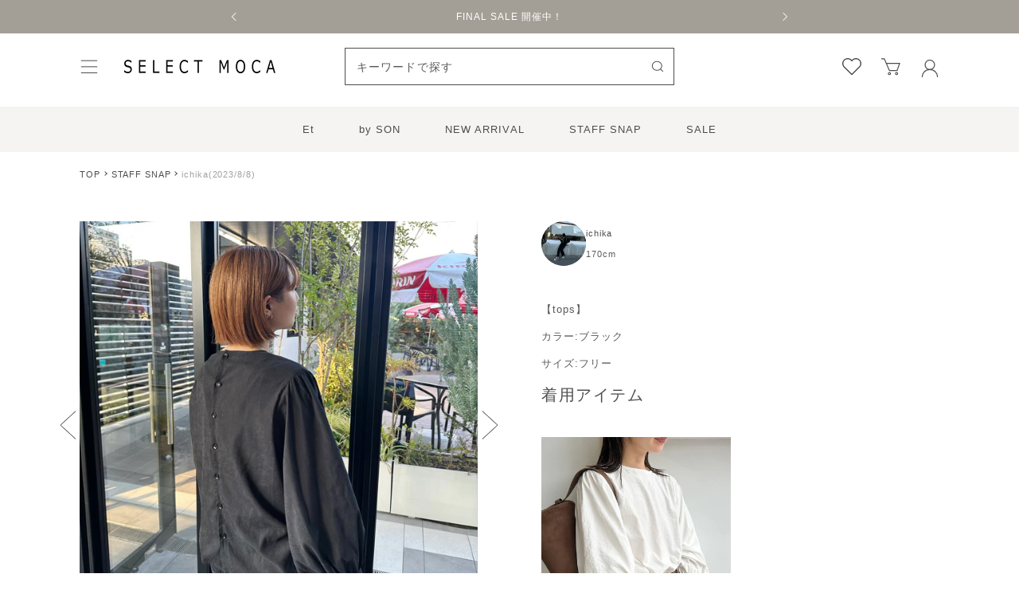

--- FILE ---
content_type: text/html; charset=utf-8
request_url: https://selectshopmoca.com/blogs/staff-snap/ichika2023-8-8
body_size: 49498
content:
<!doctype html>

<html class="no-js" lang="ja">
  <head>


    <meta charset="utf-8"> 
    <meta http-equiv="X-UA-Compatible" content="IE=edge,chrome=1">
    <meta name="viewport" content="width=device-width, initial-scale=1.0, height=device-height, minimum-scale=1.0, maximum-scale=1.0">
    <meta name="theme-color" content="">

    <title>
      ichika(2023/8/8) &ndash; SELECT MOCA
    </title><meta name="description" content="【tops】 カラー:ブラック サイズ:フリー"><link rel="canonical" href="https://selectshopmoca.com/blogs/staff-snap/ichika2023-8-8"><link rel="shortcut icon" href="//selectshopmoca.com/cdn/shop/files/pcbn0824._96x.jpg?v=1692867785" type="image/png"><meta property="og:type" content="article">
  <meta property="og:title" content="ichika(2023/8/8)"><meta property="og:image" content="http://selectshopmoca.com/cdn/shop/articles/IMG_4989.jpg?v=1691483496">
    <meta property="og:image:secure_url" content="https://selectshopmoca.com/cdn/shop/articles/IMG_4989.jpg?v=1691483496">
    <meta property="og:image:width" content="1834">
    <meta property="og:image:height" content="1871"><meta property="og:description" content="【tops】 カラー:ブラック サイズ:フリー"><meta property="og:url" content="https://selectshopmoca.com/blogs/staff-snap/ichika2023-8-8">
<meta property="og:site_name" content="SELECT MOCA"><meta name="twitter:card" content="summary"><meta name="twitter:title" content="ichika(2023/8/8)">
  <meta name="twitter:description" content="【tops】
カラー:ブラック
サイズ:フリー"><meta name="twitter:image" content="https://selectshopmoca.com/cdn/shop/articles/IMG_4989_600x600_crop_center.jpg?v=1691483496">
    <style>
  
  @font-face {
  font-family: "Nunito Sans";
  font-weight: 400;
  font-style: normal;
  font-display: fallback;
  src: url("//selectshopmoca.com/cdn/fonts/nunito_sans/nunitosans_n4.0276fe080df0ca4e6a22d9cb55aed3ed5ba6b1da.woff2") format("woff2"),
       url("//selectshopmoca.com/cdn/fonts/nunito_sans/nunitosans_n4.b4964bee2f5e7fd9c3826447e73afe2baad607b7.woff") format("woff");
}


  @font-face {
  font-family: "Nunito Sans";
  font-weight: 700;
  font-style: normal;
  font-display: fallback;
  src: url("//selectshopmoca.com/cdn/fonts/nunito_sans/nunitosans_n7.25d963ed46da26098ebeab731e90d8802d989fa5.woff2") format("woff2"),
       url("//selectshopmoca.com/cdn/fonts/nunito_sans/nunitosans_n7.d32e3219b3d2ec82285d3027bd673efc61a996c8.woff") format("woff");
}

  @font-face {
  font-family: "Nunito Sans";
  font-weight: 400;
  font-style: italic;
  font-display: fallback;
  src: url("//selectshopmoca.com/cdn/fonts/nunito_sans/nunitosans_i4.6e408730afac1484cf297c30b0e67c86d17fc586.woff2") format("woff2"),
       url("//selectshopmoca.com/cdn/fonts/nunito_sans/nunitosans_i4.c9b6dcbfa43622b39a5990002775a8381942ae38.woff") format("woff");
}

  @font-face {
  font-family: "Nunito Sans";
  font-weight: 700;
  font-style: italic;
  font-display: fallback;
  src: url("//selectshopmoca.com/cdn/fonts/nunito_sans/nunitosans_i7.8c1124729eec046a321e2424b2acf328c2c12139.woff2") format("woff2"),
       url("//selectshopmoca.com/cdn/fonts/nunito_sans/nunitosans_i7.af4cda04357273e0996d21184432bcb14651a64d.woff") format("woff");
}


  :root {
    --heading-font-family : Helvetica, Arial, sans-serif;
    --heading-font-weight : 400;
    --heading-font-style  : normal;

    --text-font-family : "Nunito Sans", sans-serif;
    --text-font-weight : 400;
    --text-font-style  : normal;

    --base-text-font-size   : 13px;
    --default-text-font-size: 14px;--background          : #ffffff;
    --background-rgb      : 255, 255, 255;
    --light-background    : #ffffff;
    --light-background-rgb: 255, 255, 255;
    --heading-color       : #4d4d4d;
    --text-color          : #5a5a5a;
    --text-color-rgb      : 90, 90, 90;
    --text-color-light    : #5a5a5a;
    --text-color-light-rgb: 90, 90, 90;
    --link-color          : #a49f96;
    --link-color-rgb      : 164, 159, 150;
    --border-color        : #e6e6e6;
    --border-color-rgb    : 230, 230, 230;

    --button-background    : #a49f96;
    --button-background-rgb: 164, 159, 150;
    --button-text-color    : #ffffff;

    --header-background       : #ffffff;
    --header-heading-color    : #4d4d4d;
    --header-light-text-color : #4d4d4d;
    --header-border-color     : #e4e4e4;

    --footer-background    : #ffffff;
    --footer-text-color    : #5a5a5a;
    --footer-heading-color : #5a5a5a;
    --footer-border-color  : #e6e6e6;

    --navigation-background      : #ffffff;
    --navigation-background-rgb  : 255, 255, 255;
    --navigation-text-color      : #4d4d4d;
    --navigation-text-color-light: rgba(77, 77, 77, 0.5);
    --navigation-border-color    : rgba(77, 77, 77, 0.25);

    --newsletter-popup-background     : #1c1b1b;
    --newsletter-popup-text-color     : #ffffff;
    --newsletter-popup-text-color-rgb : 255, 255, 255;

    --secondary-elements-background       : #1c1b1b;
    --secondary-elements-background-rgb   : 28, 27, 27;
    --secondary-elements-text-color       : #ffffff;
    --secondary-elements-text-color-light : rgba(255, 255, 255, 0.5);
    --secondary-elements-border-color     : rgba(255, 255, 255, 0.25);

    --product-sale-price-color    : #b32a2a;
    --product-sale-price-color-rgb: 179, 42, 42;
    --product-star-rating: #f6a429;

    /* Shopify related variables */
    --payment-terms-background-color: #ffffff;

    /* Products */

    --horizontal-spacing-four-products-per-row: 60px;
        --horizontal-spacing-two-products-per-row : 60px;

    --vertical-spacing-four-products-per-row: 60px;
        --vertical-spacing-two-products-per-row : 75px;

    /* Animation */
    --drawer-transition-timing: cubic-bezier(0.645, 0.045, 0.355, 1);
    --header-base-height: 80px; /* We set a default for browsers that do not support CSS variables */

    /* Cursors */
    --cursor-zoom-in-svg    : url(//selectshopmoca.com/cdn/shop/t/16/assets/cursor-zoom-in.svg?v=85475442245272937811715823721);
    --cursor-zoom-in-2x-svg : url(//selectshopmoca.com/cdn/shop/t/16/assets/cursor-zoom-in-2x.svg?v=72377119084820965711715823721);
  }
</style>

<script>
  // IE11 does not have support for CSS variables, so we have to polyfill them
  if (!(((window || {}).CSS || {}).supports && window.CSS.supports('(--a: 0)'))) {
    const script = document.createElement('script');
    script.type = 'text/javascript';
    script.src = 'https://cdn.jsdelivr.net/npm/css-vars-ponyfill@2';
    script.onload = function() {
      cssVars({});
    };

    document.getElementsByTagName('head')[0].appendChild(script);
  }
</script>

    <script>window.performance && window.performance.mark && window.performance.mark('shopify.content_for_header.start');</script><meta name="google-site-verification" content="HGTxZ2HRlv6uPO4UOGttDfzLpmDVrlXCxhRZ9al8jAU">
<meta name="facebook-domain-verification" content="3599f4mi5rzeti3fzpgbyve8gg9zxm">
<meta id="shopify-digital-wallet" name="shopify-digital-wallet" content="/71462977821/digital_wallets/dialog">
<meta name="shopify-checkout-api-token" content="1d97d04a0286866b77584b87d6d5622b">
<link rel="alternate" type="application/atom+xml" title="Feed" href="/blogs/staff-snap.atom" />
<script async="async" src="/checkouts/internal/preloads.js?locale=ja-JP"></script>
<link rel="preconnect" href="https://shop.app" crossorigin="anonymous">
<script async="async" src="https://shop.app/checkouts/internal/preloads.js?locale=ja-JP&shop_id=71462977821" crossorigin="anonymous"></script>
<script id="apple-pay-shop-capabilities" type="application/json">{"shopId":71462977821,"countryCode":"JP","currencyCode":"JPY","merchantCapabilities":["supports3DS"],"merchantId":"gid:\/\/shopify\/Shop\/71462977821","merchantName":"SELECT MOCA","requiredBillingContactFields":["postalAddress","email","phone"],"requiredShippingContactFields":["postalAddress","email","phone"],"shippingType":"shipping","supportedNetworks":["visa","masterCard","amex","jcb","discover"],"total":{"type":"pending","label":"SELECT MOCA","amount":"1.00"},"shopifyPaymentsEnabled":true,"supportsSubscriptions":true}</script>
<script id="shopify-features" type="application/json">{"accessToken":"1d97d04a0286866b77584b87d6d5622b","betas":["rich-media-storefront-analytics"],"domain":"selectshopmoca.com","predictiveSearch":false,"shopId":71462977821,"locale":"ja"}</script>
<script>var Shopify = Shopify || {};
Shopify.shop = "selectmoca01.myshopify.com";
Shopify.locale = "ja";
Shopify.currency = {"active":"JPY","rate":"1.0"};
Shopify.country = "JP";
Shopify.theme = {"name":"LINE連携ボタン・unisize設置済み","id":168155382045,"schema_name":"Prestige","schema_version":"6.0.0","theme_store_id":855,"role":"main"};
Shopify.theme.handle = "null";
Shopify.theme.style = {"id":null,"handle":null};
Shopify.cdnHost = "selectshopmoca.com/cdn";
Shopify.routes = Shopify.routes || {};
Shopify.routes.root = "/";</script>
<script type="module">!function(o){(o.Shopify=o.Shopify||{}).modules=!0}(window);</script>
<script>!function(o){function n(){var o=[];function n(){o.push(Array.prototype.slice.apply(arguments))}return n.q=o,n}var t=o.Shopify=o.Shopify||{};t.loadFeatures=n(),t.autoloadFeatures=n()}(window);</script>
<script>
  window.ShopifyPay = window.ShopifyPay || {};
  window.ShopifyPay.apiHost = "shop.app\/pay";
  window.ShopifyPay.redirectState = null;
</script>
<script id="shop-js-analytics" type="application/json">{"pageType":"article"}</script>
<script defer="defer" async type="module" src="//selectshopmoca.com/cdn/shopifycloud/shop-js/modules/v2/client.init-shop-cart-sync_0MstufBG.ja.esm.js"></script>
<script defer="defer" async type="module" src="//selectshopmoca.com/cdn/shopifycloud/shop-js/modules/v2/chunk.common_jll-23Z1.esm.js"></script>
<script defer="defer" async type="module" src="//selectshopmoca.com/cdn/shopifycloud/shop-js/modules/v2/chunk.modal_HXih6-AF.esm.js"></script>
<script type="module">
  await import("//selectshopmoca.com/cdn/shopifycloud/shop-js/modules/v2/client.init-shop-cart-sync_0MstufBG.ja.esm.js");
await import("//selectshopmoca.com/cdn/shopifycloud/shop-js/modules/v2/chunk.common_jll-23Z1.esm.js");
await import("//selectshopmoca.com/cdn/shopifycloud/shop-js/modules/v2/chunk.modal_HXih6-AF.esm.js");

  window.Shopify.SignInWithShop?.initShopCartSync?.({"fedCMEnabled":true,"windoidEnabled":true});

</script>
<script>
  window.Shopify = window.Shopify || {};
  if (!window.Shopify.featureAssets) window.Shopify.featureAssets = {};
  window.Shopify.featureAssets['shop-js'] = {"shop-cart-sync":["modules/v2/client.shop-cart-sync_DN7iwvRY.ja.esm.js","modules/v2/chunk.common_jll-23Z1.esm.js","modules/v2/chunk.modal_HXih6-AF.esm.js"],"init-fed-cm":["modules/v2/client.init-fed-cm_DmZOWWut.ja.esm.js","modules/v2/chunk.common_jll-23Z1.esm.js","modules/v2/chunk.modal_HXih6-AF.esm.js"],"shop-cash-offers":["modules/v2/client.shop-cash-offers_HFfvn_Gz.ja.esm.js","modules/v2/chunk.common_jll-23Z1.esm.js","modules/v2/chunk.modal_HXih6-AF.esm.js"],"shop-login-button":["modules/v2/client.shop-login-button_BVN3pvk0.ja.esm.js","modules/v2/chunk.common_jll-23Z1.esm.js","modules/v2/chunk.modal_HXih6-AF.esm.js"],"pay-button":["modules/v2/client.pay-button_CyS_4GVi.ja.esm.js","modules/v2/chunk.common_jll-23Z1.esm.js","modules/v2/chunk.modal_HXih6-AF.esm.js"],"shop-button":["modules/v2/client.shop-button_zh22db91.ja.esm.js","modules/v2/chunk.common_jll-23Z1.esm.js","modules/v2/chunk.modal_HXih6-AF.esm.js"],"avatar":["modules/v2/client.avatar_BTnouDA3.ja.esm.js"],"init-windoid":["modules/v2/client.init-windoid_BlVJIuJ5.ja.esm.js","modules/v2/chunk.common_jll-23Z1.esm.js","modules/v2/chunk.modal_HXih6-AF.esm.js"],"init-shop-for-new-customer-accounts":["modules/v2/client.init-shop-for-new-customer-accounts_BqzwtUK7.ja.esm.js","modules/v2/client.shop-login-button_BVN3pvk0.ja.esm.js","modules/v2/chunk.common_jll-23Z1.esm.js","modules/v2/chunk.modal_HXih6-AF.esm.js"],"init-shop-email-lookup-coordinator":["modules/v2/client.init-shop-email-lookup-coordinator_DKDv3hKi.ja.esm.js","modules/v2/chunk.common_jll-23Z1.esm.js","modules/v2/chunk.modal_HXih6-AF.esm.js"],"init-shop-cart-sync":["modules/v2/client.init-shop-cart-sync_0MstufBG.ja.esm.js","modules/v2/chunk.common_jll-23Z1.esm.js","modules/v2/chunk.modal_HXih6-AF.esm.js"],"shop-toast-manager":["modules/v2/client.shop-toast-manager_BkVvTGW3.ja.esm.js","modules/v2/chunk.common_jll-23Z1.esm.js","modules/v2/chunk.modal_HXih6-AF.esm.js"],"init-customer-accounts":["modules/v2/client.init-customer-accounts_CZbUHFPX.ja.esm.js","modules/v2/client.shop-login-button_BVN3pvk0.ja.esm.js","modules/v2/chunk.common_jll-23Z1.esm.js","modules/v2/chunk.modal_HXih6-AF.esm.js"],"init-customer-accounts-sign-up":["modules/v2/client.init-customer-accounts-sign-up_C0QA8nCd.ja.esm.js","modules/v2/client.shop-login-button_BVN3pvk0.ja.esm.js","modules/v2/chunk.common_jll-23Z1.esm.js","modules/v2/chunk.modal_HXih6-AF.esm.js"],"shop-follow-button":["modules/v2/client.shop-follow-button_CSkbpFfm.ja.esm.js","modules/v2/chunk.common_jll-23Z1.esm.js","modules/v2/chunk.modal_HXih6-AF.esm.js"],"checkout-modal":["modules/v2/client.checkout-modal_rYdHFJTE.ja.esm.js","modules/v2/chunk.common_jll-23Z1.esm.js","modules/v2/chunk.modal_HXih6-AF.esm.js"],"shop-login":["modules/v2/client.shop-login_DeXIozZF.ja.esm.js","modules/v2/chunk.common_jll-23Z1.esm.js","modules/v2/chunk.modal_HXih6-AF.esm.js"],"lead-capture":["modules/v2/client.lead-capture_DGEoeVgo.ja.esm.js","modules/v2/chunk.common_jll-23Z1.esm.js","modules/v2/chunk.modal_HXih6-AF.esm.js"],"payment-terms":["modules/v2/client.payment-terms_BXPcfuME.ja.esm.js","modules/v2/chunk.common_jll-23Z1.esm.js","modules/v2/chunk.modal_HXih6-AF.esm.js"]};
</script>
<script>(function() {
  var isLoaded = false;
  function asyncLoad() {
    if (isLoaded) return;
    isLoaded = true;
    var urls = ["https:\/\/aura-apps.com\/shoppable\/engine\/js\/addons\/shoppable_gallery\/shoppable_gallery.js?shop=selectmoca01.myshopify.com","\/\/cdn.shopify.com\/proxy\/9d40c044ff2b2db63d795d29b8a79fbf267628b667b6852c8cef95727ca8eccb\/aiodstag.cirkleinc.com\/?shop=selectmoca01.myshopify.com\u0026sp-cache-control=cHVibGljLCBtYXgtYWdlPTkwMA","\/\/backinstock.useamp.com\/widget\/76298_1767159508.js?category=bis\u0026v=6\u0026shop=selectmoca01.myshopify.com"];
    for (var i = 0; i < urls.length; i++) {
      var s = document.createElement('script');
      s.type = 'text/javascript';
      s.async = true;
      s.src = urls[i];
      var x = document.getElementsByTagName('script')[0];
      x.parentNode.insertBefore(s, x);
    }
  };
  if(window.attachEvent) {
    window.attachEvent('onload', asyncLoad);
  } else {
    window.addEventListener('load', asyncLoad, false);
  }
})();</script>
<script id="__st">var __st={"a":71462977821,"offset":32400,"reqid":"f49d0520-bd1e-4f6c-82df-31c00f1a2313-1769452488","pageurl":"selectshopmoca.com\/blogs\/staff-snap\/ichika2023-8-8","s":"articles-605469442333","u":"4a274c27cadf","p":"article","rtyp":"article","rid":605469442333};</script>
<script>window.ShopifyPaypalV4VisibilityTracking = true;</script>
<script id="captcha-bootstrap">!function(){'use strict';const t='contact',e='account',n='new_comment',o=[[t,t],['blogs',n],['comments',n],[t,'customer']],c=[[e,'customer_login'],[e,'guest_login'],[e,'recover_customer_password'],[e,'create_customer']],r=t=>t.map((([t,e])=>`form[action*='/${t}']:not([data-nocaptcha='true']) input[name='form_type'][value='${e}']`)).join(','),a=t=>()=>t?[...document.querySelectorAll(t)].map((t=>t.form)):[];function s(){const t=[...o],e=r(t);return a(e)}const i='password',u='form_key',d=['recaptcha-v3-token','g-recaptcha-response','h-captcha-response',i],f=()=>{try{return window.sessionStorage}catch{return}},m='__shopify_v',_=t=>t.elements[u];function p(t,e,n=!1){try{const o=window.sessionStorage,c=JSON.parse(o.getItem(e)),{data:r}=function(t){const{data:e,action:n}=t;return t[m]||n?{data:e,action:n}:{data:t,action:n}}(c);for(const[e,n]of Object.entries(r))t.elements[e]&&(t.elements[e].value=n);n&&o.removeItem(e)}catch(o){console.error('form repopulation failed',{error:o})}}const l='form_type',E='cptcha';function T(t){t.dataset[E]=!0}const w=window,h=w.document,L='Shopify',v='ce_forms',y='captcha';let A=!1;((t,e)=>{const n=(g='f06e6c50-85a8-45c8-87d0-21a2b65856fe',I='https://cdn.shopify.com/shopifycloud/storefront-forms-hcaptcha/ce_storefront_forms_captcha_hcaptcha.v1.5.2.iife.js',D={infoText:'hCaptchaによる保護',privacyText:'プライバシー',termsText:'利用規約'},(t,e,n)=>{const o=w[L][v],c=o.bindForm;if(c)return c(t,g,e,D).then(n);var r;o.q.push([[t,g,e,D],n]),r=I,A||(h.body.append(Object.assign(h.createElement('script'),{id:'captcha-provider',async:!0,src:r})),A=!0)});var g,I,D;w[L]=w[L]||{},w[L][v]=w[L][v]||{},w[L][v].q=[],w[L][y]=w[L][y]||{},w[L][y].protect=function(t,e){n(t,void 0,e),T(t)},Object.freeze(w[L][y]),function(t,e,n,w,h,L){const[v,y,A,g]=function(t,e,n){const i=e?o:[],u=t?c:[],d=[...i,...u],f=r(d),m=r(i),_=r(d.filter((([t,e])=>n.includes(e))));return[a(f),a(m),a(_),s()]}(w,h,L),I=t=>{const e=t.target;return e instanceof HTMLFormElement?e:e&&e.form},D=t=>v().includes(t);t.addEventListener('submit',(t=>{const e=I(t);if(!e)return;const n=D(e)&&!e.dataset.hcaptchaBound&&!e.dataset.recaptchaBound,o=_(e),c=g().includes(e)&&(!o||!o.value);(n||c)&&t.preventDefault(),c&&!n&&(function(t){try{if(!f())return;!function(t){const e=f();if(!e)return;const n=_(t);if(!n)return;const o=n.value;o&&e.removeItem(o)}(t);const e=Array.from(Array(32),(()=>Math.random().toString(36)[2])).join('');!function(t,e){_(t)||t.append(Object.assign(document.createElement('input'),{type:'hidden',name:u})),t.elements[u].value=e}(t,e),function(t,e){const n=f();if(!n)return;const o=[...t.querySelectorAll(`input[type='${i}']`)].map((({name:t})=>t)),c=[...d,...o],r={};for(const[a,s]of new FormData(t).entries())c.includes(a)||(r[a]=s);n.setItem(e,JSON.stringify({[m]:1,action:t.action,data:r}))}(t,e)}catch(e){console.error('failed to persist form',e)}}(e),e.submit())}));const S=(t,e)=>{t&&!t.dataset[E]&&(n(t,e.some((e=>e===t))),T(t))};for(const o of['focusin','change'])t.addEventListener(o,(t=>{const e=I(t);D(e)&&S(e,y())}));const B=e.get('form_key'),M=e.get(l),P=B&&M;t.addEventListener('DOMContentLoaded',(()=>{const t=y();if(P)for(const e of t)e.elements[l].value===M&&p(e,B);[...new Set([...A(),...v().filter((t=>'true'===t.dataset.shopifyCaptcha))])].forEach((e=>S(e,t)))}))}(h,new URLSearchParams(w.location.search),n,t,e,['guest_login'])})(!0,!0)}();</script>
<script integrity="sha256-4kQ18oKyAcykRKYeNunJcIwy7WH5gtpwJnB7kiuLZ1E=" data-source-attribution="shopify.loadfeatures" defer="defer" src="//selectshopmoca.com/cdn/shopifycloud/storefront/assets/storefront/load_feature-a0a9edcb.js" crossorigin="anonymous"></script>
<script crossorigin="anonymous" defer="defer" src="//selectshopmoca.com/cdn/shopifycloud/storefront/assets/shopify_pay/storefront-65b4c6d7.js?v=20250812"></script>
<script data-source-attribution="shopify.dynamic_checkout.dynamic.init">var Shopify=Shopify||{};Shopify.PaymentButton=Shopify.PaymentButton||{isStorefrontPortableWallets:!0,init:function(){window.Shopify.PaymentButton.init=function(){};var t=document.createElement("script");t.src="https://selectshopmoca.com/cdn/shopifycloud/portable-wallets/latest/portable-wallets.ja.js",t.type="module",document.head.appendChild(t)}};
</script>
<script data-source-attribution="shopify.dynamic_checkout.buyer_consent">
  function portableWalletsHideBuyerConsent(e){var t=document.getElementById("shopify-buyer-consent"),n=document.getElementById("shopify-subscription-policy-button");t&&n&&(t.classList.add("hidden"),t.setAttribute("aria-hidden","true"),n.removeEventListener("click",e))}function portableWalletsShowBuyerConsent(e){var t=document.getElementById("shopify-buyer-consent"),n=document.getElementById("shopify-subscription-policy-button");t&&n&&(t.classList.remove("hidden"),t.removeAttribute("aria-hidden"),n.addEventListener("click",e))}window.Shopify?.PaymentButton&&(window.Shopify.PaymentButton.hideBuyerConsent=portableWalletsHideBuyerConsent,window.Shopify.PaymentButton.showBuyerConsent=portableWalletsShowBuyerConsent);
</script>
<script data-source-attribution="shopify.dynamic_checkout.cart.bootstrap">document.addEventListener("DOMContentLoaded",(function(){function t(){return document.querySelector("shopify-accelerated-checkout-cart, shopify-accelerated-checkout")}if(t())Shopify.PaymentButton.init();else{new MutationObserver((function(e,n){t()&&(Shopify.PaymentButton.init(),n.disconnect())})).observe(document.body,{childList:!0,subtree:!0})}}));
</script>
<link id="shopify-accelerated-checkout-styles" rel="stylesheet" media="screen" href="https://selectshopmoca.com/cdn/shopifycloud/portable-wallets/latest/accelerated-checkout-backwards-compat.css" crossorigin="anonymous">
<style id="shopify-accelerated-checkout-cart">
        #shopify-buyer-consent {
  margin-top: 1em;
  display: inline-block;
  width: 100%;
}

#shopify-buyer-consent.hidden {
  display: none;
}

#shopify-subscription-policy-button {
  background: none;
  border: none;
  padding: 0;
  text-decoration: underline;
  font-size: inherit;
  cursor: pointer;
}

#shopify-subscription-policy-button::before {
  box-shadow: none;
}

      </style>

<script>window.performance && window.performance.mark && window.performance.mark('shopify.content_for_header.end');</script>

    <link rel="stylesheet" href="//selectshopmoca.com/cdn/shop/t/16/assets/theme.css?v=123173878280068821821715823721">
    <link rel="stylesheet" href="//selectshopmoca.com/cdn/shop/t/16/assets/custom-layout.css?v=37946084703654991661764911531"><script>// This allows to expose several variables to the global scope, to be used in scripts
      window.theme = {
        pageType: "article",
        moneyFormat: "¥{{amount_no_decimals}}",
        moneyWithCurrencyFormat: "¥{{amount_no_decimals}} JPY",
        currencyCodeEnabled: false,
        productImageSize: "natural",
        searchMode: "product,article",
        showPageTransition: false,
        showElementStaggering: true,
        showImageZooming: true
      };

      window.routes = {
        rootUrl: "\/",
        rootUrlWithoutSlash: '',
        cartUrl: "\/cart",
        cartAddUrl: "\/cart\/add",
        cartChangeUrl: "\/cart\/change",
        searchUrl: "\/search",
        productRecommendationsUrl: "\/recommendations\/products"
      };

      window.languages = {
        cartAddNote: "注文備考欄",
        cartEditNote: "変更",
        productImageLoadingError: "この画像を読み込めませんでした。 ページをリロードしてください。",
        productFormAddToCart: "カートに追加する",
        productFormUnavailable: "お取り扱いできません",
        productFormSoldOut: "売り切れ",
        shippingEstimatorOneResult: "1つのオプションが利用可能：",
        shippingEstimatorMoreResults: "{{count}}つのオプションが利用可能：",
        shippingEstimatorNoResults: "配送が見つかりませんでした"
      };

      window.lazySizesConfig = {
        loadHidden: false,
        hFac: 0.5,
        expFactor: 2,
        ricTimeout: 150,
        lazyClass: 'Image--lazyLoad',
        loadingClass: 'Image--lazyLoading',
        loadedClass: 'Image--lazyLoaded'
      };

      document.documentElement.className = document.documentElement.className.replace('no-js', 'js');
      document.documentElement.style.setProperty('--window-height', window.innerHeight + 'px');

      // We do a quick detection of some features (we could use Modernizr but for so little...)
      (function() {
        document.documentElement.className += ((window.CSS && window.CSS.supports('(position: sticky) or (position: -webkit-sticky)')) ? ' supports-sticky' : ' no-supports-sticky');
        document.documentElement.className += (window.matchMedia('(-moz-touch-enabled: 1), (hover: none)')).matches ? ' no-supports-hover' : ' supports-hover';
      }());

      
    </script>

    <script src="//selectshopmoca.com/cdn/shop/t/16/assets/lazysizes.min.js?v=174358363404432586981715823721" async></script><script src="//selectshopmoca.com/cdn/shop/t/16/assets/libs.min.js?v=26178543184394469741715823721" defer></script>
    <script src="//selectshopmoca.com/cdn/shop/t/16/assets/theme.js?v=88412617157586013601742374682" defer></script>
    <script src="//selectshopmoca.com/cdn/shop/t/16/assets/custom.js?v=183944157590872491501715823721" defer></script>

    <script>
      (function () {
        window.onpageshow = function() {
          if (window.theme.showPageTransition) {
            var pageTransition = document.querySelector('.PageTransition');

            if (pageTransition) {
              pageTransition.style.visibility = 'visible';
              pageTransition.style.opacity = '0';
            }
          }

          // When the page is loaded from the cache, we have to reload the cart content
          document.documentElement.dispatchEvent(new CustomEvent('cart:refresh', {
            bubbles: true
          }));
        };
      })();
    </script>

    
  <script type="application/ld+json">
  {
    "@context": "http://schema.org",
    "@type": "BlogPosting",
    "mainEntityOfPage": "/blogs/staff-snap/ichika2023-8-8",
    "articleSection": "STAFF SNAP",
    "keywords": "170cm～",
    "headline": "ichika(2023\/8\/8)",
    "description": "【tops】\nカラー:ブラック\nサイズ:フリー",
    "dateCreated": "2023-08-08T17:31:35",
    "datePublished": "2023-08-08T17:38:27",
    "dateModified": "2023-08-08T17:38:27",
    "image": {
      "@type": "ImageObject",
      "url": "https://selectshopmoca.com/cdn/shop/articles/IMG_4989_1024x.jpg?v=1691483496",
      "image": "https://selectshopmoca.com/cdn/shop/articles/IMG_4989_1024x.jpg?v=1691483496",
      "name": "ichika(2023\/8\/8)",
      "width": "1024",
      "height": "1024"
    },
    "author": {
      "@type": "Person",
      "name": "MOCA カスタマー",
      "givenName": "MOCA",
      "familyName": "カスタマー"
    },
    "publisher": {
      "@type": "Organization",
      "name": "SELECT MOCA"
    },
    "commentCount": 0,
    "comment": []
  }
  </script>



  <script type="application/ld+json">
  {
    "@context": "http://schema.org",
    "@type": "BreadcrumbList",
  "itemListElement": [{
      "@type": "ListItem",
      "position": 1,
      "name": "ホームページ",
      "item": "https://selectshopmoca.com"
    },{
          "@type": "ListItem",
          "position": 2,
          "name": "STAFF SNAP",
          "item": "https://selectshopmoca.com/blogs/staff-snap"
        }, {
          "@type": "ListItem",
          "position": 3,
          "name": "STAFF SNAP",
          "item": "https://selectshopmoca.com/blogs/staff-snap/ichika2023-8-8"
        }]
  }
  </script>

<style>
      .flickity-prev-next-button{
        background: transparent;
        box-shadow: none;
      }
      .flickity-prev-next-button svg{
        display: none;
      }
      .flickity-prev-next-button.previous:before{
        content: "";
        background: no-repeat center/contain url("//selectshopmoca.com/cdn/shop/t/16/assets/icon-prev-arrow.svg?v=40875474075571813541715823721");
        display: inline-block;
        height: 100%;
        width: 100%;
        vertical-align: middle;
        transform: translateX(50%);
      }
      .flickity-prev-next-button.next:before{
        content: "";
        background: no-repeat center/contain url("//selectshopmoca.com/cdn/shop/t/16/assets/icon-next-arrow.svg?v=53557246231495805381715823721");
        display: inline-block;
        height: 100%;
        width: 100%;
        vertical-align: middle;
        transform: translateX(-50%);
      }
    </style><style>
      .wk-icon__svg{
        visibility: hidden;
      }
      .wk-icon:before{
        content: "";
        background: no-repeat center/contain url("//selectshopmoca.com/cdn/shop/t/16/assets/icon-favorite.svg?v=155299145552234247021715823721");
        display: inline-block;
        height: 100%;
        width: 100%;
        vertical-align: middle;
      }
      .wk-link--filled .wk-icon:before,
      .wk-button--remove .wk-icon:before{
        background: no-repeat center/contain url("//selectshopmoca.com/cdn/shop/t/16/assets/icon-favorite--added.svg?v=60660235106036656461715823721");
      }
    </style>
  



<script> 
  var ref = document.referrer;       
  if( ref.includes('/pages/activate')){     
    document.location = "https://selectshopmoca.com/pages/complete"; 
  }    
</script>

<!–- Lectit LPタグ -->  
    <script>
window.acs_cbs = window.acs_cbs || [];
(function acsKeep(){
var PK = "p";
var IMK = "im";
var LKEYS = {cid : ["cid", "CL_", "ACT_"], gclid : ["plid", "PL_", "APT_"]};
var DKEYS = ["gclid", "fbclid", "yclid", "ttclid", "ldtag_cl", "ss", "msi"];
var PDIR = "./";
var durl = "https://lectit-cv.com/direct.php";
function saveCookies(data){ var p = data[PK]; var out = Object.keys(LKEYS).reduce(function(ret, k){ if(k in data && data[k]) ret[k] = data[k]; return ret; }, {}); if(!p || !Object.keys(out).length) return;
var purl = PDIR + "lptag.php?p=" + p; Object.keys(out).forEach(function(k){ purl += "&" + LKEYS[k][0] + "=" + out[k]; localStorage.setItem(LKEYS[k][1] + p, out[k]); });
var xhr = new XMLHttpRequest(); var args = "; expires=" + new Date(new Date().getTime() + 63072000000).toUTCString() + "; path=/; SameSite=None; Secure"; xhr.open("GET", purl);
xhr.onloadend = function(){ if(xhr.status === 200 && xhr.response === ""){ window.acs_cbs.forEach(function(cb){ cb(); }); return; } Object.keys(out).forEach(function(k){ document.cookie = LKEYS[k][1] + p + "=" + decodeURIComponent(out[k]) + args; if(LKEYS[k][2]) document.cookie = LKEYS[k][2] + p + "=js" + args; }); window.acs_cbs.forEach(function(cb){ cb(); }); }; xhr.send(); }
var data = location.search.substring(1).split("&").reduce(function(ret, s){ var kv = s.split("="); if(kv[1]) ret[kv[0]] = kv[1]; return ret; }, {}); if(!(IMK in data)){ saveCookies(data); return; }
durl += "?im=" + data[IMK] + "&navi=" + performance.navigation.type; DKEYS.forEach(function(k){ if(!(k in data)) return; durl += "&" + k + "=" + data[k]; });
var xhr = new XMLHttpRequest(); xhr.open("GET", durl); function merge(a, b){ return Object.keys(LKEYS).reduce(function(ret, k){ if(k in b && !(k in a)) ret[k] = b[k]; return ret; }, a); }
xhr.onloadend = function(){ if(xhr.status !== 200) return; try{ var xhr_data = JSON.parse(xhr.responseText); if(PK != "p"){ xhr_data[PK] = xhr_data["p"]; } saveCookies(merge(xhr_data, data)); }catch(_){ } }; xhr.send(); })();
　　</script>

  <script>
    var ignore_csapp_cart_reload = true;
  </script>


<script>
    var exchng_curr = Shopify.currency;
    if(typeof window.csapps === 'undefined'){
        
        
        window.csapps = {
            shop_slug: "selectmoca01",
            store_id: "selectmoca01.myshopify.com",
            store_domain: "selectshopmoca.com",
            money_format: "¥{{amount_no_decimals}}",
            cart: null,
            product: null,
            product_collections: null,
            product_variants: null,
            is_volume_discount: null,
            is_bundle_discount: null,
            bundle_class: '.aiod-bundle-discount-wrap',
            product_id: null,
            page_type: null,
            vd_url: 'https://aiod.cirkleinc.com',
            proxy_version: 'aiodPro',
            customer: null,
            currency_symbol: "¥",
            currency_code: 'JPY',
            country_code: 'JP',
            aiod_root_url: '',
            call_by_dev: '',
            aiod_lang_code: 'ja',
        }
        window.csapps.page_type = "index";
        
        
        window.csapps.cart = {"note":null,"attributes":{},"original_total_price":0,"total_price":0,"total_discount":0,"total_weight":0.0,"item_count":0,"items":[],"requires_shipping":false,"currency":"JPY","items_subtotal_price":0,"cart_level_discount_applications":[],"checkout_charge_amount":0}
        if (typeof window.csapps.cart.items == "object") {
            for (var i = 0; i < window.csapps.cart.items.length; i++) {
                ["sku", "grams", "vendor", "url", "image", "handle", "requires_shipping", "product_type", "product_description"].map(function (a) {
                    delete window.csapps.cart.items[i][a]
                })
            }
        }
        window.csapps.cart_collections = {}
        

        

        
        
        window.csapps.collection_id = "00000000";
        
        window.csapps.exchange_currency = exchng_curr.rate;
        window.csapps.settings = {"installation":{"type":"9","type_text":"Installation","setting":{"installation_setting":"mapping","mapping_class_setting":{"cart_subtotal":null,"cart_form_outlet":null,"cart_line_item_outer":null,"cart_product_item_price":null,"cart_product_line_item_total":null,"cart_display_the_summery_on_line_item":null,"display_volume_message_on_cart_line_item":null}}},"discount":{"type":"4","type_text":"Discount","setting":{"apply_multiple_discount":"no","multi_currency":"percentage_based","apply_discount":"draft_order","apply_discount_on":"cart_level","discount_code_prefix":"CSAIOD","offer_title":"値引","bogo_buys":"yes","bogo_buys_count_in_other":"yes","free_shipping_text":"送料無料","discount_code_box":"disable","show_bogo_popup_first_time_only":"yes","show_free_gift_popup_first_time_only":"yes","discount_code_auto_apply_on_refresh":"yes","bogo_auto_add_to_cart":"no","free_gift_auto_add_to_cart":"no","apply_multiple_code":"yes","enable_shopify_discount_code":"yes","add_order_tag":"no","discount_code_life":"1","sales_channel":"both","customer_group_condition":"OR","customer_tag_condition":"OR","draft_invoice_from_email":"","draft_invoice_subject":"","disable_wholesale_price":"yes","count_gift_cart_product":"yes","invoice_url_recheck":"no","free_gift_threshold_check":"before_other_discount_apply","count_total_for_shipzip":"no","allow_shopify_discount_code_at_checkout":"yes","support_market_pro":"disable","allow_shopify_automatic_discount":"no","post_purchase_limit_check":"no","pos_delay_time":"0.5","pos_logs":"no","draft_order_call_on_cart_load":"no","draft_order_fixed_amount_calculation":"fix"}},"custom-css-js":{"type":"10","type_text":"Custom CSS\/JS","setting":{"custom_js":"","custom_css":""}},"general":{"type":"0","type_text":"General","setting":{"messages":{"no_thanks":"キャンセル","save_price":"You Save:","subtotal":"小計"},"upsell":{"sticky_opener":"enable","upsell_icon_position":"bottom_right","upsell_free_gift_options":"show_add_to_cart","upsell_icon_text_color":"#FFFFFF","upsell_icon_background_color":"#008060","upsell_icon_text_background_color":"#008060","upsell_free_shipping_bar_color":"#008060"},"cart_drawer":{"sticky_opener":"disable","background_color":"#FFFFFF","icon_position":"bottom_left","icon_text_color":"#FFFFFF","icon_background_color":"#008060","upsell_button_on_cart_page":"enable","upsell_button_text":"Special Offer"},"title":{"font_style":"inherit","font_size":"24","font_color":"#008060"},"product_name":{"font_style":"inherit","font_size":"16","font_color":"#000000"},"price":{"font_style":"inherit","font_size":"16","font_color":"#000000"},"total_amount":{"font_style":"inherit","font_size":"16","font_color":"#000000"},"plus_sign":{"font_style":"inherit","font_size":"16","font_color":"#EFEFEF","background_color":"#008060"},"button_text":{"font_style":"inherit","font_size":"16","font_color":"#FFFFFF"},"button_box":{"background_color":"#000000","border_width":"1","border_type":"Solid","border_color":"#008060"},"product_box":{"background_color":"#FFFFFF","border_width":"1","border_type":"Solid","border_color":"#EDEEEF"},"top_bar":{"background_color":"#EFEFEF","close_icon_color":"#000000","font_style":"normal","font_size":"14","font_color":"#000000"},"popup_close_icon":{"background_color":"#008060","close_icon_color":"#EFEFEF"},"cart_page":{"line_item_text_color":"#FF0000","cart_total_discount_text_color":"#000000"}}},"language":{"type":"1","type_text":"Language","setting":{"bundle_settings":{"total_price":"合計","quantity":"数量","not_available":"SOLD OUT：{{title}}","save":"保存","load_more":"もっと見る"},"free_gift_settings":{"initial_message":"Spend {{amount}} more to claim your free gifts","cart_show_gift_button":"Show Free Gift","add_to_cart_button_text":"Add to cart","sold_out_button_text":"Sold out"},"volume_settings":{"buy_more_save_more":"Buy More, Save More!","discount":"値引き","minimum_quantity":"最小数量","maximum_quantity":"最大数量","minimum_quantity_before":"Buy","maximum_quantity_after":"+","offer_text":"OFF","get_a_text":"Get each product for","required_quantity_msg":"あと{{quantity}}点購入で{{discount}}になります!","required_purchased_amount_msg":"Spend {{amount}} to get offer."},"wholesale_settings":{"minimum_quantity_message":"{{amount}}点ご購入で{{discount}}OFFになります!"},"bogo_settings":{"initial_message":"Buy products and get discount on products","progress_message":"You are eligible to get bogo product.","store_collection_message":"This offer is valid for collection","cart_show_bogo_button":"Show Bogo","add_to_cart_button_text":"カートに追加","sold_out_button_text":"SOLD OUT"},"general_settings":{"initial_message":"あと{{amount}}で{{discount}}OFFが適用になります!"},"post_purchase":{"save_text":"Save","off_text":"Off","pay_now_btn":"Pay Now","decline_btn":"Decline","quantity":"Quantity","total":"Total","subtotal":"Subtotal","discount":"Discount","shipping":"Shipping","taxes":"Taxes","free":"Free","min_qty_msg":"Quantity should not lower than {{min}}!","max_qty_msg":"Quantity should not greater than {{max}}!"},"discount_code":{"placeholder_msg":"クーポンコード","success_msg":"{{code_list}}が正しく反映されました","error_msg":"クーポンコードが間違っています","required_login_msg":"{{code_list}} このクーポンはログインが必要になります","apply_button_text":"適用","free_shipping":"送料無料"}}},"table-design":{"type":"2","type_text":"Table Design","setting":{"table_min_width":"100%","table_max_width":"100%","table_background_color":"#FFFFFF","table_border_width":"1","table_border_type":"solid","table_border_color":"#C9CCCF","table_header_background_color":"#FFFFFF","table_header_border_color":"#8C9196","table_header_font_style":"revert","table_hover_background_color":"#DADADA","table_font_size":"14","table_font_color":"#202223"}},"upsell-popup":{"type":"6","type_text":"Upsell Language","setting":{"common_settings":{"most_popular":"MOST POPULAR","days":"Day","hours":"Hrs","minutes":"Min","seconds":"Sec","thank_you_message":"You archived all offers.","upsell_launch_text":"Special Offers"},"free_gift_settings":{"max_qty_message":"You can select maximum {{quantity}} gift from this offer.","select_message":"Select minimum 1 gift from below.","selection_error_message":"Please select free gift.","buy_label":"Buy","get_label":"Get","offer_type_collections_msg":"Buy products from this collections: {{collections}}","offer_type_products_msg":"Buy any product of the store."},"discount_code_settings":{"apply_btn_text":"Apply","applied_btn_text":"Applied","code_error_text":"Cart is empty..! Kindly add item in cart and apply code."},"bogo_settings":{"buy_label":"Buy","get_label":"Get","buy_quantity_message":"Buy any {{quantity}} product from this offer.","get_quantity_message":"Get any {{quantity}} product from this offer."}}},"draft-invoice":{"type":"7","type_text":"Draft Invoice","setting":[]},"cart-drawer":{"type":"8","type_text":"Cart Drawer","setting":{"cart_drawer":{"open_drawer_on_click_of_add_to_cart_button":"yes","title":"My Cart","drawer_opener_class_id_attribute":".drawer-open","cat_count_class_id_attribute":".cart-count-bubble","empty_cart_message":"Your shopping cart is empty!","drawer_on_off":"disable"}}},"pos-restrictions":{"type":"11","type_text":"POS Restrictions","setting":{"offer_restrictions":"allow","discount_code_restrictions":"allow","settings_restrictions":"allow","entire_app_restrictions":"restrict"}}};
        
        
        window.csapps.offers_meta = {"offers":{"offers_type":[],"offers_type_text":{"bundle":"0","volume":"1","wholesale":"2","bogo":"3","general":"4","gift":"5","post-purchase":"6"}},"aiod_upsell":0,"need_to_update":0,"app_status":"1"};
        

        window.csapps.ignore_csapp_cart_reload = (typeof ignore_csapp_cart_reload === 'undefined') ? false : true;
        window.csapps.money_format = (typeof aiod_theme_currency === 'undefined') ? window.csapps.money_format : aiod_theme_currency;
        window.csapps.upsell_pupop_css = "//selectshopmoca.com/cdn/shop/t/16/assets/upsell_pupop.css?v=131299487868142858851715823721";
        window.csapps.upsell_pupop_js = "//selectshopmoca.com/cdn/shop/t/16/assets/cscode_discount_upsell.js?v=167045202147268651731715823721";
    }
</script>

<link href="//selectshopmoca.com/cdn/shop/t/16/assets/cscode_discount_css.css?v=123466782390499391161715823721" rel="stylesheet" type="text/css" media="all">
<script src="//selectshopmoca.com/cdn/shop/t/16/assets/cscode_discount_js.js?v=112042334134869196391715823721" defer="defer"></script>

    

<!-- BEGIN app block: shopify://apps/leeep-ugc/blocks/tracking/d2efb67d-fe03-4476-a386-d4a4160b094c --><!-- LEEEP tracking tag start -->
<script src="https://tracking.leeep.jp/v1/tracking/js" defer></script>
<script src="https://cite.leeep.jp/v2/embed/js" defer></script>
<script defer>
  document.addEventListener('DOMContentLoaded', _ => {
    // product id を取得
    // cart product id を product id として利用する
    

    
      // handle を product id として利用する
      
    

    // cite one tag
    LeeepCite.init({
      site_id: '1096288059437129730',
      uid: '',
      product_id: ''
    });
  });
</script>
<!-- LEEEP tracking tag end -->


<!-- END app block --><link href="https://monorail-edge.shopifysvc.com" rel="dns-prefetch">
<script>(function(){if ("sendBeacon" in navigator && "performance" in window) {try {var session_token_from_headers = performance.getEntriesByType('navigation')[0].serverTiming.find(x => x.name == '_s').description;} catch {var session_token_from_headers = undefined;}var session_cookie_matches = document.cookie.match(/_shopify_s=([^;]*)/);var session_token_from_cookie = session_cookie_matches && session_cookie_matches.length === 2 ? session_cookie_matches[1] : "";var session_token = session_token_from_headers || session_token_from_cookie || "";function handle_abandonment_event(e) {var entries = performance.getEntries().filter(function(entry) {return /monorail-edge.shopifysvc.com/.test(entry.name);});if (!window.abandonment_tracked && entries.length === 0) {window.abandonment_tracked = true;var currentMs = Date.now();var navigation_start = performance.timing.navigationStart;var payload = {shop_id: 71462977821,url: window.location.href,navigation_start,duration: currentMs - navigation_start,session_token,page_type: "article"};window.navigator.sendBeacon("https://monorail-edge.shopifysvc.com/v1/produce", JSON.stringify({schema_id: "online_store_buyer_site_abandonment/1.1",payload: payload,metadata: {event_created_at_ms: currentMs,event_sent_at_ms: currentMs}}));}}window.addEventListener('pagehide', handle_abandonment_event);}}());</script>
<script id="web-pixels-manager-setup">(function e(e,d,r,n,o){if(void 0===o&&(o={}),!Boolean(null===(a=null===(i=window.Shopify)||void 0===i?void 0:i.analytics)||void 0===a?void 0:a.replayQueue)){var i,a;window.Shopify=window.Shopify||{};var t=window.Shopify;t.analytics=t.analytics||{};var s=t.analytics;s.replayQueue=[],s.publish=function(e,d,r){return s.replayQueue.push([e,d,r]),!0};try{self.performance.mark("wpm:start")}catch(e){}var l=function(){var e={modern:/Edge?\/(1{2}[4-9]|1[2-9]\d|[2-9]\d{2}|\d{4,})\.\d+(\.\d+|)|Firefox\/(1{2}[4-9]|1[2-9]\d|[2-9]\d{2}|\d{4,})\.\d+(\.\d+|)|Chrom(ium|e)\/(9{2}|\d{3,})\.\d+(\.\d+|)|(Maci|X1{2}).+ Version\/(15\.\d+|(1[6-9]|[2-9]\d|\d{3,})\.\d+)([,.]\d+|)( \(\w+\)|)( Mobile\/\w+|) Safari\/|Chrome.+OPR\/(9{2}|\d{3,})\.\d+\.\d+|(CPU[ +]OS|iPhone[ +]OS|CPU[ +]iPhone|CPU IPhone OS|CPU iPad OS)[ +]+(15[._]\d+|(1[6-9]|[2-9]\d|\d{3,})[._]\d+)([._]\d+|)|Android:?[ /-](13[3-9]|1[4-9]\d|[2-9]\d{2}|\d{4,})(\.\d+|)(\.\d+|)|Android.+Firefox\/(13[5-9]|1[4-9]\d|[2-9]\d{2}|\d{4,})\.\d+(\.\d+|)|Android.+Chrom(ium|e)\/(13[3-9]|1[4-9]\d|[2-9]\d{2}|\d{4,})\.\d+(\.\d+|)|SamsungBrowser\/([2-9]\d|\d{3,})\.\d+/,legacy:/Edge?\/(1[6-9]|[2-9]\d|\d{3,})\.\d+(\.\d+|)|Firefox\/(5[4-9]|[6-9]\d|\d{3,})\.\d+(\.\d+|)|Chrom(ium|e)\/(5[1-9]|[6-9]\d|\d{3,})\.\d+(\.\d+|)([\d.]+$|.*Safari\/(?![\d.]+ Edge\/[\d.]+$))|(Maci|X1{2}).+ Version\/(10\.\d+|(1[1-9]|[2-9]\d|\d{3,})\.\d+)([,.]\d+|)( \(\w+\)|)( Mobile\/\w+|) Safari\/|Chrome.+OPR\/(3[89]|[4-9]\d|\d{3,})\.\d+\.\d+|(CPU[ +]OS|iPhone[ +]OS|CPU[ +]iPhone|CPU IPhone OS|CPU iPad OS)[ +]+(10[._]\d+|(1[1-9]|[2-9]\d|\d{3,})[._]\d+)([._]\d+|)|Android:?[ /-](13[3-9]|1[4-9]\d|[2-9]\d{2}|\d{4,})(\.\d+|)(\.\d+|)|Mobile Safari.+OPR\/([89]\d|\d{3,})\.\d+\.\d+|Android.+Firefox\/(13[5-9]|1[4-9]\d|[2-9]\d{2}|\d{4,})\.\d+(\.\d+|)|Android.+Chrom(ium|e)\/(13[3-9]|1[4-9]\d|[2-9]\d{2}|\d{4,})\.\d+(\.\d+|)|Android.+(UC? ?Browser|UCWEB|U3)[ /]?(15\.([5-9]|\d{2,})|(1[6-9]|[2-9]\d|\d{3,})\.\d+)\.\d+|SamsungBrowser\/(5\.\d+|([6-9]|\d{2,})\.\d+)|Android.+MQ{2}Browser\/(14(\.(9|\d{2,})|)|(1[5-9]|[2-9]\d|\d{3,})(\.\d+|))(\.\d+|)|K[Aa][Ii]OS\/(3\.\d+|([4-9]|\d{2,})\.\d+)(\.\d+|)/},d=e.modern,r=e.legacy,n=navigator.userAgent;return n.match(d)?"modern":n.match(r)?"legacy":"unknown"}(),u="modern"===l?"modern":"legacy",c=(null!=n?n:{modern:"",legacy:""})[u],f=function(e){return[e.baseUrl,"/wpm","/b",e.hashVersion,"modern"===e.buildTarget?"m":"l",".js"].join("")}({baseUrl:d,hashVersion:r,buildTarget:u}),m=function(e){var d=e.version,r=e.bundleTarget,n=e.surface,o=e.pageUrl,i=e.monorailEndpoint;return{emit:function(e){var a=e.status,t=e.errorMsg,s=(new Date).getTime(),l=JSON.stringify({metadata:{event_sent_at_ms:s},events:[{schema_id:"web_pixels_manager_load/3.1",payload:{version:d,bundle_target:r,page_url:o,status:a,surface:n,error_msg:t},metadata:{event_created_at_ms:s}}]});if(!i)return console&&console.warn&&console.warn("[Web Pixels Manager] No Monorail endpoint provided, skipping logging."),!1;try{return self.navigator.sendBeacon.bind(self.navigator)(i,l)}catch(e){}var u=new XMLHttpRequest;try{return u.open("POST",i,!0),u.setRequestHeader("Content-Type","text/plain"),u.send(l),!0}catch(e){return console&&console.warn&&console.warn("[Web Pixels Manager] Got an unhandled error while logging to Monorail."),!1}}}}({version:r,bundleTarget:l,surface:e.surface,pageUrl:self.location.href,monorailEndpoint:e.monorailEndpoint});try{o.browserTarget=l,function(e){var d=e.src,r=e.async,n=void 0===r||r,o=e.onload,i=e.onerror,a=e.sri,t=e.scriptDataAttributes,s=void 0===t?{}:t,l=document.createElement("script"),u=document.querySelector("head"),c=document.querySelector("body");if(l.async=n,l.src=d,a&&(l.integrity=a,l.crossOrigin="anonymous"),s)for(var f in s)if(Object.prototype.hasOwnProperty.call(s,f))try{l.dataset[f]=s[f]}catch(e){}if(o&&l.addEventListener("load",o),i&&l.addEventListener("error",i),u)u.appendChild(l);else{if(!c)throw new Error("Did not find a head or body element to append the script");c.appendChild(l)}}({src:f,async:!0,onload:function(){if(!function(){var e,d;return Boolean(null===(d=null===(e=window.Shopify)||void 0===e?void 0:e.analytics)||void 0===d?void 0:d.initialized)}()){var d=window.webPixelsManager.init(e)||void 0;if(d){var r=window.Shopify.analytics;r.replayQueue.forEach((function(e){var r=e[0],n=e[1],o=e[2];d.publishCustomEvent(r,n,o)})),r.replayQueue=[],r.publish=d.publishCustomEvent,r.visitor=d.visitor,r.initialized=!0}}},onerror:function(){return m.emit({status:"failed",errorMsg:"".concat(f," has failed to load")})},sri:function(e){var d=/^sha384-[A-Za-z0-9+/=]+$/;return"string"==typeof e&&d.test(e)}(c)?c:"",scriptDataAttributes:o}),m.emit({status:"loading"})}catch(e){m.emit({status:"failed",errorMsg:(null==e?void 0:e.message)||"Unknown error"})}}})({shopId: 71462977821,storefrontBaseUrl: "https://selectshopmoca.com",extensionsBaseUrl: "https://extensions.shopifycdn.com/cdn/shopifycloud/web-pixels-manager",monorailEndpoint: "https://monorail-edge.shopifysvc.com/unstable/produce_batch",surface: "storefront-renderer",enabledBetaFlags: ["2dca8a86"],webPixelsConfigList: [{"id":"1992917277","configuration":"{\"tagID\":\"2613399066732\"}","eventPayloadVersion":"v1","runtimeContext":"STRICT","scriptVersion":"18031546ee651571ed29edbe71a3550b","type":"APP","apiClientId":3009811,"privacyPurposes":["ANALYTICS","MARKETING","SALE_OF_DATA"],"dataSharingAdjustments":{"protectedCustomerApprovalScopes":["read_customer_address","read_customer_email","read_customer_name","read_customer_personal_data","read_customer_phone"]}},{"id":"926417181","configuration":"{\"websiteID\":\"1096288059437129730\"}","eventPayloadVersion":"v1","runtimeContext":"STRICT","scriptVersion":"0959a59e5c38df9d9678fb476b39c9bf","type":"APP","apiClientId":6904563,"privacyPurposes":["ANALYTICS","MARKETING","SALE_OF_DATA"],"dataSharingAdjustments":{"protectedCustomerApprovalScopes":["read_customer_email","read_customer_personal_data"]}},{"id":"844759325","configuration":"{\"config\":\"{\\\"pixel_id\\\":\\\"G-KB7SLQYNT1\\\",\\\"target_country\\\":\\\"JP\\\",\\\"gtag_events\\\":[{\\\"type\\\":\\\"search\\\",\\\"action_label\\\":[\\\"G-KB7SLQYNT1\\\",\\\"AW-11227234624\\\/Wts-CO6Q7K4YEMCCyOkp\\\"]},{\\\"type\\\":\\\"begin_checkout\\\",\\\"action_label\\\":[\\\"G-KB7SLQYNT1\\\",\\\"AW-11227234624\\\/6WSzCPSQ7K4YEMCCyOkp\\\"]},{\\\"type\\\":\\\"view_item\\\",\\\"action_label\\\":[\\\"G-KB7SLQYNT1\\\",\\\"AW-11227234624\\\/_8EeCOuQ7K4YEMCCyOkp\\\",\\\"MC-GYH2L5X21F\\\"]},{\\\"type\\\":\\\"purchase\\\",\\\"action_label\\\":[\\\"G-KB7SLQYNT1\\\",\\\"AW-11227234624\\\/6fP2CO2P7K4YEMCCyOkp\\\",\\\"MC-GYH2L5X21F\\\"]},{\\\"type\\\":\\\"page_view\\\",\\\"action_label\\\":[\\\"G-KB7SLQYNT1\\\",\\\"AW-11227234624\\\/5OdNCOiQ7K4YEMCCyOkp\\\",\\\"MC-GYH2L5X21F\\\"]},{\\\"type\\\":\\\"add_payment_info\\\",\\\"action_label\\\":[\\\"G-KB7SLQYNT1\\\",\\\"AW-11227234624\\\/CO-nCPeQ7K4YEMCCyOkp\\\"]},{\\\"type\\\":\\\"add_to_cart\\\",\\\"action_label\\\":[\\\"G-KB7SLQYNT1\\\",\\\"AW-11227234624\\\/_zoJCPGQ7K4YEMCCyOkp\\\"]}],\\\"enable_monitoring_mode\\\":false}\"}","eventPayloadVersion":"v1","runtimeContext":"OPEN","scriptVersion":"b2a88bafab3e21179ed38636efcd8a93","type":"APP","apiClientId":1780363,"privacyPurposes":[],"dataSharingAdjustments":{"protectedCustomerApprovalScopes":["read_customer_address","read_customer_email","read_customer_name","read_customer_personal_data","read_customer_phone"]}},{"id":"365920541","configuration":"{\"pixel_id\":\"1879222435438146\",\"pixel_type\":\"facebook_pixel\",\"metaapp_system_user_token\":\"-\"}","eventPayloadVersion":"v1","runtimeContext":"OPEN","scriptVersion":"ca16bc87fe92b6042fbaa3acc2fbdaa6","type":"APP","apiClientId":2329312,"privacyPurposes":["ANALYTICS","MARKETING","SALE_OF_DATA"],"dataSharingAdjustments":{"protectedCustomerApprovalScopes":["read_customer_address","read_customer_email","read_customer_name","read_customer_personal_data","read_customer_phone"]}},{"id":"179241245","eventPayloadVersion":"1","runtimeContext":"LAX","scriptVersion":"1","type":"CUSTOM","privacyPurposes":["ANALYTICS","MARKETING","SALE_OF_DATA"],"name":"unisize_cv"},{"id":"shopify-app-pixel","configuration":"{}","eventPayloadVersion":"v1","runtimeContext":"STRICT","scriptVersion":"0450","apiClientId":"shopify-pixel","type":"APP","privacyPurposes":["ANALYTICS","MARKETING"]},{"id":"shopify-custom-pixel","eventPayloadVersion":"v1","runtimeContext":"LAX","scriptVersion":"0450","apiClientId":"shopify-pixel","type":"CUSTOM","privacyPurposes":["ANALYTICS","MARKETING"]}],isMerchantRequest: false,initData: {"shop":{"name":"SELECT MOCA","paymentSettings":{"currencyCode":"JPY"},"myshopifyDomain":"selectmoca01.myshopify.com","countryCode":"JP","storefrontUrl":"https:\/\/selectshopmoca.com"},"customer":null,"cart":null,"checkout":null,"productVariants":[],"purchasingCompany":null},},"https://selectshopmoca.com/cdn","fcfee988w5aeb613cpc8e4bc33m6693e112",{"modern":"","legacy":""},{"shopId":"71462977821","storefrontBaseUrl":"https:\/\/selectshopmoca.com","extensionBaseUrl":"https:\/\/extensions.shopifycdn.com\/cdn\/shopifycloud\/web-pixels-manager","surface":"storefront-renderer","enabledBetaFlags":"[\"2dca8a86\"]","isMerchantRequest":"false","hashVersion":"fcfee988w5aeb613cpc8e4bc33m6693e112","publish":"custom","events":"[[\"page_viewed\",{}]]"});</script><script>
  window.ShopifyAnalytics = window.ShopifyAnalytics || {};
  window.ShopifyAnalytics.meta = window.ShopifyAnalytics.meta || {};
  window.ShopifyAnalytics.meta.currency = 'JPY';
  var meta = {"page":{"pageType":"article","resourceType":"article","resourceId":605469442333,"requestId":"f49d0520-bd1e-4f6c-82df-31c00f1a2313-1769452488"}};
  for (var attr in meta) {
    window.ShopifyAnalytics.meta[attr] = meta[attr];
  }
</script>
<script class="analytics">
  (function () {
    var customDocumentWrite = function(content) {
      var jquery = null;

      if (window.jQuery) {
        jquery = window.jQuery;
      } else if (window.Checkout && window.Checkout.$) {
        jquery = window.Checkout.$;
      }

      if (jquery) {
        jquery('body').append(content);
      }
    };

    var hasLoggedConversion = function(token) {
      if (token) {
        return document.cookie.indexOf('loggedConversion=' + token) !== -1;
      }
      return false;
    }

    var setCookieIfConversion = function(token) {
      if (token) {
        var twoMonthsFromNow = new Date(Date.now());
        twoMonthsFromNow.setMonth(twoMonthsFromNow.getMonth() + 2);

        document.cookie = 'loggedConversion=' + token + '; expires=' + twoMonthsFromNow;
      }
    }

    var trekkie = window.ShopifyAnalytics.lib = window.trekkie = window.trekkie || [];
    if (trekkie.integrations) {
      return;
    }
    trekkie.methods = [
      'identify',
      'page',
      'ready',
      'track',
      'trackForm',
      'trackLink'
    ];
    trekkie.factory = function(method) {
      return function() {
        var args = Array.prototype.slice.call(arguments);
        args.unshift(method);
        trekkie.push(args);
        return trekkie;
      };
    };
    for (var i = 0; i < trekkie.methods.length; i++) {
      var key = trekkie.methods[i];
      trekkie[key] = trekkie.factory(key);
    }
    trekkie.load = function(config) {
      trekkie.config = config || {};
      trekkie.config.initialDocumentCookie = document.cookie;
      var first = document.getElementsByTagName('script')[0];
      var script = document.createElement('script');
      script.type = 'text/javascript';
      script.onerror = function(e) {
        var scriptFallback = document.createElement('script');
        scriptFallback.type = 'text/javascript';
        scriptFallback.onerror = function(error) {
                var Monorail = {
      produce: function produce(monorailDomain, schemaId, payload) {
        var currentMs = new Date().getTime();
        var event = {
          schema_id: schemaId,
          payload: payload,
          metadata: {
            event_created_at_ms: currentMs,
            event_sent_at_ms: currentMs
          }
        };
        return Monorail.sendRequest("https://" + monorailDomain + "/v1/produce", JSON.stringify(event));
      },
      sendRequest: function sendRequest(endpointUrl, payload) {
        // Try the sendBeacon API
        if (window && window.navigator && typeof window.navigator.sendBeacon === 'function' && typeof window.Blob === 'function' && !Monorail.isIos12()) {
          var blobData = new window.Blob([payload], {
            type: 'text/plain'
          });

          if (window.navigator.sendBeacon(endpointUrl, blobData)) {
            return true;
          } // sendBeacon was not successful

        } // XHR beacon

        var xhr = new XMLHttpRequest();

        try {
          xhr.open('POST', endpointUrl);
          xhr.setRequestHeader('Content-Type', 'text/plain');
          xhr.send(payload);
        } catch (e) {
          console.log(e);
        }

        return false;
      },
      isIos12: function isIos12() {
        return window.navigator.userAgent.lastIndexOf('iPhone; CPU iPhone OS 12_') !== -1 || window.navigator.userAgent.lastIndexOf('iPad; CPU OS 12_') !== -1;
      }
    };
    Monorail.produce('monorail-edge.shopifysvc.com',
      'trekkie_storefront_load_errors/1.1',
      {shop_id: 71462977821,
      theme_id: 168155382045,
      app_name: "storefront",
      context_url: window.location.href,
      source_url: "//selectshopmoca.com/cdn/s/trekkie.storefront.a804e9514e4efded663580eddd6991fcc12b5451.min.js"});

        };
        scriptFallback.async = true;
        scriptFallback.src = '//selectshopmoca.com/cdn/s/trekkie.storefront.a804e9514e4efded663580eddd6991fcc12b5451.min.js';
        first.parentNode.insertBefore(scriptFallback, first);
      };
      script.async = true;
      script.src = '//selectshopmoca.com/cdn/s/trekkie.storefront.a804e9514e4efded663580eddd6991fcc12b5451.min.js';
      first.parentNode.insertBefore(script, first);
    };
    trekkie.load(
      {"Trekkie":{"appName":"storefront","development":false,"defaultAttributes":{"shopId":71462977821,"isMerchantRequest":null,"themeId":168155382045,"themeCityHash":"11414757918816991326","contentLanguage":"ja","currency":"JPY","eventMetadataId":"aca1d066-fc7d-4754-95fc-fe8015bb8a6a"},"isServerSideCookieWritingEnabled":true,"monorailRegion":"shop_domain","enabledBetaFlags":["65f19447"]},"Session Attribution":{},"S2S":{"facebookCapiEnabled":true,"source":"trekkie-storefront-renderer","apiClientId":580111}}
    );

    var loaded = false;
    trekkie.ready(function() {
      if (loaded) return;
      loaded = true;

      window.ShopifyAnalytics.lib = window.trekkie;

      var originalDocumentWrite = document.write;
      document.write = customDocumentWrite;
      try { window.ShopifyAnalytics.merchantGoogleAnalytics.call(this); } catch(error) {};
      document.write = originalDocumentWrite;

      window.ShopifyAnalytics.lib.page(null,{"pageType":"article","resourceType":"article","resourceId":605469442333,"requestId":"f49d0520-bd1e-4f6c-82df-31c00f1a2313-1769452488","shopifyEmitted":true});

      var match = window.location.pathname.match(/checkouts\/(.+)\/(thank_you|post_purchase)/)
      var token = match? match[1]: undefined;
      if (!hasLoggedConversion(token)) {
        setCookieIfConversion(token);
        
      }
    });


        var eventsListenerScript = document.createElement('script');
        eventsListenerScript.async = true;
        eventsListenerScript.src = "//selectshopmoca.com/cdn/shopifycloud/storefront/assets/shop_events_listener-3da45d37.js";
        document.getElementsByTagName('head')[0].appendChild(eventsListenerScript);

})();</script>
  <script>
  if (!window.ga || (window.ga && typeof window.ga !== 'function')) {
    window.ga = function ga() {
      (window.ga.q = window.ga.q || []).push(arguments);
      if (window.Shopify && window.Shopify.analytics && typeof window.Shopify.analytics.publish === 'function') {
        window.Shopify.analytics.publish("ga_stub_called", {}, {sendTo: "google_osp_migration"});
      }
      console.error("Shopify's Google Analytics stub called with:", Array.from(arguments), "\nSee https://help.shopify.com/manual/promoting-marketing/pixels/pixel-migration#google for more information.");
    };
    if (window.Shopify && window.Shopify.analytics && typeof window.Shopify.analytics.publish === 'function') {
      window.Shopify.analytics.publish("ga_stub_initialized", {}, {sendTo: "google_osp_migration"});
    }
  }
</script>
<script
  defer
  src="https://selectshopmoca.com/cdn/shopifycloud/perf-kit/shopify-perf-kit-3.0.4.min.js"
  data-application="storefront-renderer"
  data-shop-id="71462977821"
  data-render-region="gcp-us-east1"
  data-page-type="article"
  data-theme-instance-id="168155382045"
  data-theme-name="Prestige"
  data-theme-version="6.0.0"
  data-monorail-region="shop_domain"
  data-resource-timing-sampling-rate="10"
  data-shs="true"
  data-shs-beacon="true"
  data-shs-export-with-fetch="true"
  data-shs-logs-sample-rate="1"
  data-shs-beacon-endpoint="https://selectshopmoca.com/api/collect"
></script>
</head><body class="prestige--v4 features--heading-small features--show-button-transition features--show-image-zooming features--show-element-staggering  template-article"><svg class="u-visually-hidden">
      <linearGradient id="rating-star-gradient-half">
        <stop offset="50%" stop-color="var(--product-star-rating)" />
        <stop offset="50%" stop-color="var(--text-color-light)" />
      </linearGradient>
    </svg>
    <a class="PageSkipLink u-visually-hidden" href="#main">スキップしてコンテンツに移動する</a>
    <span class="LoadingBar"></span>
    <div class="PageOverlay"></div><div id="shopify-section-popup" class="shopify-section">
</div>
    <div id="shopify-section-sidebar-menu" class="shopify-section"><link rel="stylesheet" href="//selectshopmoca.com/cdn/shop/t/16/assets/custom-sidebar-menu.css?v=103526820378619573491715823721">

<section id="sidebar-menu" class="SidebarMenu Drawer Drawer--small Drawer--fromLeft" aria-hidden="true" data-section-id="sidebar-menu" data-section-type="sidebar-menu">
    <header class="Drawer__Header" data-drawer-animated-left><div class="Header__Logo"><a href="/" class="Header__LogoLink"><img class="Header__LogoImage Header__LogoImage--primary"
                 src="//selectshopmoca.com/cdn/shop/files/select_moca_logo_small.png?v=1680659383"
                 srcset="//selectshopmoca.com/cdn/shop/files/select_moca_logo_small.png?v=1680659383 1x, //selectshopmoca.com/cdn/shop/files/select_moca_logo.png?v=1680659383 2x"
                 width="755"
                 height="67"
                 alt="SELECT MOCA"></a></div>

<a href="/account" class="Button Button--primary Button--full c-Drawer__LoginBtn">
ログイン / 新規会員登録 
</a>
  


      <div class="c-Drawer__Search">
        <div class="Search__Inner">
          <div class="Search__SearchBar">
            <form action="/search" name="GET" role="search" class="Search__Form">
              <input type="search" class="Search__Input Heading" name="q" autocomplete="off" autocorrect="off" autocapitalize="off" aria-label="キーワードで探す" placeholder="キーワードで探す" autofocus>
              <input type="hidden" name="type" value="product">
              <input type="hidden" name="options[prefix]" value="last">
              <div class="Search__InputIconWrapper">
                <span class="hidden-tablet-and-up"><svg class="Icon Icon--search " role="presentation" viewBox="0 0 19 18" fill="none" xmlns="http://www.w3.org/2000/svg" style="fill:none !important">
      <path d="M17.4163 16.8333L13.678 13.0883M15.7497 8.08333C15.7497 9.96195 15.0034 11.7636 13.675 13.092C12.3466 14.4204 10.545 15.1667 8.66634 15.1667C6.78772 15.1667 4.98605 14.4204 3.65767 13.092C2.32929 11.7636 1.58301 9.96195 1.58301 8.08333C1.58301 6.20472 2.32929 4.40304 3.65767 3.07466C4.98605 1.74628 6.78772 1 8.66634 1C10.545 1 12.3466 1.74628 13.675 3.07466C15.0034 4.40304 15.7497 6.20472 15.7497 8.08333V8.08333Z" stroke="currentColor" stroke-width="1.2" stroke-linecap="round"/>
    </svg>

    
</span>
                <span class="hidden-phone"><svg class="Icon Icon--search-desktop " role="presentation" viewBox="0 0 19 18" fill="none" xmlns="http://www.w3.org/2000/svg" style="fill:none !important">
      <path d="M17.4163 16.8333L13.678 13.0883M15.7497 8.08333C15.7497 9.96195 15.0034 11.7636 13.675 13.092C12.3466 14.4204 10.545 15.1667 8.66634 15.1667C6.78772 15.1667 4.98605 14.4204 3.65767 13.092C2.32929 11.7636 1.58301 9.96195 1.58301 8.08333C1.58301 6.20472 2.32929 4.40304 3.65767 3.07466C4.98605 1.74628 6.78772 1 8.66634 1C10.545 1 12.3466 1.74628 13.675 3.07466C15.0034 4.40304 15.7497 6.20472 15.7497 8.08333V8.08333Z" stroke="currentColor" stroke-width="1.2" stroke-linecap="round"/>
    </svg>

    
</span>
              </div>
            </form>
      
            
          </div>
      
          <div class="Search__Results" aria-hidden="true"><div class="PageLayout PageLayout--breakLap">
                <div class="PageLayout__Section"></div>
                <div class="PageLayout__Section PageLayout__Section--secondary"></div>
              </div></div>
        </div>
      </div>

      <button class="Drawer__Close Icon-Wrapper--clickable" data-action="close-drawer" data-drawer-id="sidebar-menu" aria-label="メニューをを閉じる"><svg class="Icon Icon--close " role="presentation" viewBox="0 0 19 19" fill="none" xmlns="http://www.w3.org/2000/svg">
      <line x1="0.575736" y1="17.5757" x2="16.8392" y2="1.31228" stroke="currentColor" stroke-width="1.2"/>
      <line x1="1.42426" y1="1.57574" x2="17.6877" y2="17.8392" stroke="currentColor" stroke-width="1.2"/>
    </svg>

    
</button>
    </header>

    <div class="Drawer__Content">
      <div class="Drawer__Main" data-drawer-animated-left data-scrollable>
        <div class="Drawer__Container"><p class="c-SidebarMenu__MenuTitle">CATEGORY </p>
            <nav class="SidebarMenu__Nav SidebarMenu__Nav--primary" aria-label="サイドメニュー"><div class="Collapsible">
                  <button class="Collapsible__Button Heading u-h5" data-action="toggle-collapsible" aria-expanded="false">カテゴリから探す<span class="Collapsible__Plus"></span>
                  </button>

                  <div class="Collapsible__Inner">
                    <div class="Collapsible__Content"><div class="Collapsible"><button class="Collapsible__Button Heading u-h6" data-action="toggle-collapsible" aria-expanded="false">Et<span class="Collapsible__Plus"></span>
                            </button>
          
                            <div class="Collapsible__Inner">
                              <div class="Collapsible__Content"><div class="Collapsible"><a href="/collections/select-moca-et" class="Collapsible__Button Heading Link Link--primary u-h6">ALL</a></div><div class="Collapsible"><a href="/collections/et-outer" class="Collapsible__Button Heading Link Link--primary u-h6">Et-outer</a></div><div class="Collapsible"><a href="/collections/et-tops" class="Collapsible__Button Heading Link Link--primary u-h6">Et -tops</a></div><div class="Collapsible"><a href="/collections/et-bottoms" class="Collapsible__Button Heading Link Link--primary u-h6">Et -bottoms</a></div><div class="Collapsible"><a href="/collections/et-onepiece" class="Collapsible__Button Heading Link Link--primary u-h6">Et -onepiece</a></div></div>
                            </div></div><div class="Collapsible"><button class="Collapsible__Button Heading u-h6" data-action="toggle-collapsible" aria-expanded="false">by SON<span class="Collapsible__Plus"></span>
                            </button>
          
                            <div class="Collapsible__Inner">
                              <div class="Collapsible__Content"><div class="Collapsible"><a href="/collections/select-moca-by-son" class="Collapsible__Button Heading Link Link--primary u-h6">ALL</a></div><div class="Collapsible"><a href="/collections/by-son-outer" class="Collapsible__Button Heading Link Link--primary u-h6">bySON -outer</a></div><div class="Collapsible"><a href="/collections/by-son-tops" class="Collapsible__Button Heading Link Link--primary u-h6">bySON -tops</a></div><div class="Collapsible"><a href="/collections/by-son-bottoms" class="Collapsible__Button Heading Link Link--primary u-h6">bySON -bottoms</a></div><div class="Collapsible"><a href="/collections/by-son-onepiece" class="Collapsible__Button Heading Link Link--primary u-h6">bySON -onepiece</a></div></div>
                            </div></div><div class="Collapsible"><button class="Collapsible__Button Heading u-h6" data-action="toggle-collapsible" aria-expanded="false">アウター<span class="Collapsible__Plus"></span>
                            </button>
          
                            <div class="Collapsible__Inner">
                              <div class="Collapsible__Content"><div class="Collapsible"><a href="/collections/collection1" class="Collapsible__Button Heading Link Link--primary u-h6">すべて</a></div><div class="Collapsible"><a href="/collections/%E3%82%B8%E3%83%A3%E3%82%B1%E3%83%83%E3%83%88" class="Collapsible__Button Heading Link Link--primary u-h6">ジャケット</a></div><div class="Collapsible"><a href="/collections/%E3%83%87%E3%83%8B%E3%83%A0%E3%82%B8%E3%83%A3%E3%82%B1%E3%83%83%E3%83%88" class="Collapsible__Button Heading Link Link--primary u-h6">デニムジャケット</a></div><div class="Collapsible"><a href="/collections/%EF%BC%BF%E3%83%88%E3%83%AC%E3%83%B3%E3%83%81%E3%82%B3%E3%83%BC%E3%83%88-%E3%82%B9%E3%83%86%E3%83%B3%E3%82%AB%E3%83%A9%E3%83%BC%E3%82%B3%E3%83%BC%E3%83%88" class="Collapsible__Button Heading Link Link--primary u-h6">トレンチコート/ステンカラーコート</a></div><div class="Collapsible"><a href="/collections/1-%E3%82%AB%E3%83%BC%E3%83%87%E3%82%A3%E3%82%AC%E3%83%B3-%E3%83%9C%E3%83%AC%E3%83%ADouter" class="Collapsible__Button Heading Link Link--primary u-h6">カーディガン/ボレロ</a></div><div class="Collapsible"><a href="/collections/%EF%BC%BF%E3%83%99%E3%82%B9%E3%83%88-%E3%82%B8%E3%83%ACouter" class="Collapsible__Button Heading Link Link--primary u-h6">ベスト/ジレ</a></div><div class="Collapsible"><a href="/collections/%EF%BC%BF%E3%83%96%E3%83%AB%E3%82%BE%E3%83%B3" class="Collapsible__Button Heading Link Link--primary u-h6">ブルゾン</a></div><div class="Collapsible"><a href="/collections/%EF%BC%BF%E3%83%80%E3%82%A6%E3%83%B3%E3%82%B8%E3%83%A3%E3%82%B1%E3%83%83%E3%83%88-%E3%82%B3%E3%83%BC%E3%83%88" class="Collapsible__Button Heading Link Link--primary u-h6">ダウンジャケット/コート</a></div><div class="Collapsible"><a href="/collections/%EF%BC%BF%E3%83%A2%E3%83%83%E3%82%BA-%E3%83%9F%E3%83%AA%E3%82%BF%E3%83%AA%E3%83%BC%E3%82%B3%E3%83%BC%E3%83%88" class="Collapsible__Button Heading Link Link--primary u-h6">モッズ/ミリタリーコート</a></div><div class="Collapsible"><a href="/collections/%EF%BC%BF%E3%83%A0%E3%83%BC%E3%83%88%E3%83%B3%E3%82%B3%E3%83%BC%E3%83%88" class="Collapsible__Button Heading Link Link--primary u-h6">ムートンコート</a></div><div class="Collapsible"><a href="/collections/%EF%BC%BF%E3%81%9D%E3%81%AE%E4%BB%96%E3%82%A2%E3%82%A6%E3%82%BF%E3%83%BC" class="Collapsible__Button Heading Link Link--primary u-h6">その他アウター</a></div></div>
                            </div></div><div class="Collapsible"><button class="Collapsible__Button Heading u-h6" data-action="toggle-collapsible" aria-expanded="false">トップス<span class="Collapsible__Plus"></span>
                            </button>
          
                            <div class="Collapsible__Inner">
                              <div class="Collapsible__Content"><div class="Collapsible"><a href="/collections/collection6" class="Collapsible__Button Heading Link Link--primary u-h6">すべて</a></div><div class="Collapsible"><a href="/collections/collection11" class="Collapsible__Button Heading Link Link--primary u-h6">Tシャツ / カットソー</a></div><div class="Collapsible"><a href="/collections/collection7" class="Collapsible__Button Heading Link Link--primary u-h6">シャツ / ブラウス</a></div><div class="Collapsible"><a href="/collections/collection8" class="Collapsible__Button Heading Link Link--primary u-h6">ニット / セーター</a></div><div class="Collapsible"><a href="/collections/collection10" class="Collapsible__Button Heading Link Link--primary u-h6">パーカー / スウェット</a></div><div class="Collapsible"><a href="/collections/%E3%82%AB%E3%83%BC%E3%83%87%E3%82%A3%E3%82%AC%E3%83%B3-%E3%83%9C%E3%83%AC%E3%83%ADtops" class="Collapsible__Button Heading Link Link--primary u-h6">カーディガン/ボレロ</a></div><div class="Collapsible"><a href="/collections/collection9" class="Collapsible__Button Heading Link Link--primary u-h6">ベスト / ジレ</a></div><div class="Collapsible"><a href="/collections/%E3%83%93%E3%82%B9%E3%83%81%E3%82%A7" class="Collapsible__Button Heading Link Link--primary u-h6">ビスチェ / ベアトップ</a></div><div class="Collapsible"><a href="/collections/collection12" class="Collapsible__Button Heading Link Link--primary u-h6">キャミソール</a></div></div>
                            </div></div><div class="Collapsible"><button class="Collapsible__Button Heading u-h6" data-action="toggle-collapsible" aria-expanded="false">パンツ<span class="Collapsible__Plus"></span>
                            </button>
          
                            <div class="Collapsible__Inner">
                              <div class="Collapsible__Content"><div class="Collapsible"><a href="/collections/pants" class="Collapsible__Button Heading Link Link--primary u-h6">すべて</a></div><div class="Collapsible"><a href="/collections/collection15" class="Collapsible__Button Heading Link Link--primary u-h6">スラックス</a></div><div class="Collapsible"><a href="/collections/collection16" class="Collapsible__Button Heading Link Link--primary u-h6">デニムパンツ</a></div><div class="Collapsible"><a href="/collections/%E3%82%B9%E3%82%A6%E3%82%A7%E3%83%83%E3%83%88-%E3%83%AA%E3%83%A9%E3%83%83%E3%82%AF%E3%82%B9%E3%83%91%E3%83%B3%E3%83%84" class="Collapsible__Button Heading Link Link--primary u-h6">スウェット / リラックスパンツ</a></div><div class="Collapsible"><a href="/collections/%E3%81%9D%E3%81%AE%E4%BB%96%E3%83%91%E3%83%B3%E3%83%84" class="Collapsible__Button Heading Link Link--primary u-h6">その他パンツ</a></div></div>
                            </div></div><div class="Collapsible"><button class="Collapsible__Button Heading u-h6" data-action="toggle-collapsible" aria-expanded="false">スカート<span class="Collapsible__Plus"></span>
                            </button>
          
                            <div class="Collapsible__Inner">
                              <div class="Collapsible__Content"><div class="Collapsible"><a href="/collections/collection17" class="Collapsible__Button Heading Link Link--primary u-h6">すべて</a></div><div class="Collapsible"><a href="/collections/%E3%83%AD%E3%83%B3%E3%82%B0%E3%82%B9%E3%82%AB%E3%83%BC%E3%83%88" class="Collapsible__Button Heading Link Link--primary u-h6">タイトスカート</a></div><div class="Collapsible"><a href="/collections/%E3%83%95%E3%83%AC%E3%82%A2-%E3%83%9C%E3%83%AA%E3%83%A5%E3%83%BC%E3%83%A0%E3%82%B9%E3%82%AB%E3%83%BC%E3%83%88" class="Collapsible__Button Heading Link Link--primary u-h6">フレア/ボリュームスカート</a></div><div class="Collapsible"><a href="/collections/%E3%81%9D%E3%81%AE%E4%BB%96%E3%82%B9%E3%82%AB%E3%83%BC%E3%83%88" class="Collapsible__Button Heading Link Link--primary u-h6">その他スカート</a></div></div>
                            </div></div><div class="Collapsible"><button class="Collapsible__Button Heading u-h6" data-action="toggle-collapsible" aria-expanded="false">ワンピース<span class="Collapsible__Plus"></span>
                            </button>
          
                            <div class="Collapsible__Inner">
                              <div class="Collapsible__Content"><div class="Collapsible"><a href="/collections/collection18" class="Collapsible__Button Heading Link Link--primary u-h6">すべて </a></div><div class="Collapsible"><a href="/collections/collection20" class="Collapsible__Button Heading Link Link--primary u-h6">ワンピース</a></div><div class="Collapsible"><a href="/collections/%E3%82%AD%E3%83%A3%E3%83%9F%E3%83%AF%E3%83%B3%E3%83%94%E3%83%BC%E3%82%B9" class="Collapsible__Button Heading Link Link--primary u-h6">キャミワンピース</a></div><div class="Collapsible"><a href="/collections/%E3%83%8B%E3%83%83%E3%83%88%E3%83%AF%E3%83%B3%E3%83%94%E3%83%BC%E3%82%B9" class="Collapsible__Button Heading Link Link--primary u-h6">ニットワンピース</a></div><div class="Collapsible"><a href="/collections/%E3%82%B8%E3%83%A3%E3%83%B3%E3%83%91%E3%83%BC%E3%82%B9%E3%82%AB%E3%83%BC%E3%83%88" class="Collapsible__Button Heading Link Link--primary u-h6">ジャンパースカート</a></div></div>
                            </div></div><div class="Collapsible"><button class="Collapsible__Button Heading u-h6" data-action="toggle-collapsible" aria-expanded="false">オールインワン<span class="Collapsible__Plus"></span>
                            </button>
          
                            <div class="Collapsible__Inner">
                              <div class="Collapsible__Content"><div class="Collapsible"><a href="/collections/all-in-one" class="Collapsible__Button Heading Link Link--primary u-h6">すべて</a></div><div class="Collapsible"><a href="/collections/collection19" class="Collapsible__Button Heading Link Link--primary u-h6">サロペット/オーバーオール</a></div></div>
                            </div></div><div class="Collapsible"><button class="Collapsible__Button Heading u-h6" data-action="toggle-collapsible" aria-expanded="false">セットアップ<span class="Collapsible__Plus"></span>
                            </button>
          
                            <div class="Collapsible__Inner">
                              <div class="Collapsible__Content"><div class="Collapsible"><a href="/collections/%E3%82%BB%E3%83%83%E3%83%88%E3%82%A2%E3%83%83%E3%83%97" class="Collapsible__Button Heading Link Link--primary u-h6">すべて</a></div></div>
                            </div></div><div class="Collapsible"><button class="Collapsible__Button Heading u-h6" data-action="toggle-collapsible" aria-expanded="false">オケージョン<span class="Collapsible__Plus"></span>
                            </button>
          
                            <div class="Collapsible__Inner">
                              <div class="Collapsible__Content"><div class="Collapsible"><a href="/collections/%E3%82%AA%E3%82%B1%E3%83%BC%E3%82%B8%E3%83%A7%E3%83%B3%E3%83%A9%E3%82%A4%E3%83%B3" class="Collapsible__Button Heading Link Link--primary u-h6">すべて</a></div></div>
                            </div></div><div class="Collapsible"><button class="Collapsible__Button Heading u-h6" data-action="toggle-collapsible" aria-expanded="false">セレモニー<span class="Collapsible__Plus"></span>
                            </button>
          
                            <div class="Collapsible__Inner">
                              <div class="Collapsible__Content"><div class="Collapsible"><a href="/collections/%E3%82%BB%E3%83%AC%E3%83%A2%E3%83%8B%E3%83%BC" class="Collapsible__Button Heading Link Link--primary u-h6">すべて</a></div></div>
                            </div></div><div class="Collapsible"><button class="Collapsible__Button Heading u-h6" data-action="toggle-collapsible" aria-expanded="false">バッグ<span class="Collapsible__Plus"></span>
                            </button>
          
                            <div class="Collapsible__Inner">
                              <div class="Collapsible__Content"><div class="Collapsible"><a href="/collections/bag" class="Collapsible__Button Heading Link Link--primary u-h6">すべて</a></div><div class="Collapsible"><a href="/collections/%E3%82%B7%E3%83%A7%E3%83%AB%E3%83%80%E3%83%BC%E3%83%90%E3%83%83%E3%82%B0" class="Collapsible__Button Heading Link Link--primary u-h6">ショルダーバッグ</a></div><div class="Collapsible"><a href="/collections/%E3%83%8F%E3%83%B3%E3%83%89%E3%83%90%E3%83%83%E3%82%B0" class="Collapsible__Button Heading Link Link--primary u-h6">ハンドバッグ</a></div><div class="Collapsible"><a href="/collections/%E3%83%88%E3%83%BC%E3%83%88%E3%83%90%E3%83%83%E3%82%B0" class="Collapsible__Button Heading Link Link--primary u-h6">トートバッグ</a></div><div class="Collapsible"><a href="/collections/%E3%83%9C%E3%83%87%E3%82%A3%E3%83%90%E3%83%83%E3%82%B0-%E3%82%A6%E3%82%A8%E3%82%B9%E3%83%88%E3%83%9D%E3%83%BC%E3%83%88" class="Collapsible__Button Heading Link Link--primary u-h6">ボディバッグ / ウエストポーチ</a></div></div>
                            </div></div><div class="Collapsible"><button class="Collapsible__Button Heading u-h6" data-action="toggle-collapsible" aria-expanded="false">シューズ<span class="Collapsible__Plus"></span>
                            </button>
          
                            <div class="Collapsible__Inner">
                              <div class="Collapsible__Content"><div class="Collapsible"><a href="/collections/shoes" class="Collapsible__Button Heading Link Link--primary u-h6">すべて</a></div><div class="Collapsible"><a href="/collections/%E3%83%96%E3%83%BC%E3%83%84" class="Collapsible__Button Heading Link Link--primary u-h6">ブーツ</a></div><div class="Collapsible"><a href="/collections/%E3%83%AD%E3%83%BC%E3%83%95%E3%82%A1%E3%83%BC" class="Collapsible__Button Heading Link Link--primary u-h6">ローファー</a></div><div class="Collapsible"><a href="/collections/%E3%83%91%E3%83%B3%E3%83%97%E3%82%B9" class="Collapsible__Button Heading Link Link--primary u-h6">パンプス</a></div><div class="Collapsible"><a href="/collections/%E3%82%B5%E3%83%B3%E3%83%80%E3%83%AB" class="Collapsible__Button Heading Link Link--primary u-h6">サンダル / ミュール </a></div><div class="Collapsible"><a href="/collections/%E3%81%9D%E3%81%AE%E4%BB%96%E3%82%B7%E3%83%A5%E3%83%BC%E3%82%BA" class="Collapsible__Button Heading Link Link--primary u-h6">その他シューズ</a></div></div>
                            </div></div><div class="Collapsible"><button class="Collapsible__Button Heading u-h6" data-action="toggle-collapsible" aria-expanded="false">アクセサリー<span class="Collapsible__Plus"></span>
                            </button>
          
                            <div class="Collapsible__Inner">
                              <div class="Collapsible__Content"><div class="Collapsible"><a href="/collections/accessories" class="Collapsible__Button Heading Link Link--primary u-h6">すべて</a></div><div class="Collapsible"><a href="/collections/%E3%83%8D%E3%83%83%E3%82%AF%E3%83%AC%E3%82%B9" class="Collapsible__Button Heading Link Link--primary u-h6">ネックレス</a></div><div class="Collapsible"><a href="/collections/%E3%82%A4%E3%83%A4%E3%82%AB%E3%83%95" class="Collapsible__Button Heading Link Link--primary u-h6">イヤカフ</a></div><div class="Collapsible"><a href="/collections/%E3%82%A4%E3%83%A4%E3%83%AA%E3%83%B3%E3%82%B0" class="Collapsible__Button Heading Link Link--primary u-h6">イヤリング</a></div><div class="Collapsible"><a href="/collections/%E3%83%94%E3%82%A2%E3%82%B9" class="Collapsible__Button Heading Link Link--primary u-h6">ピアス</a></div><div class="Collapsible"><a href="/collections/%E3%83%AA%E3%83%B3%E3%82%B0" class="Collapsible__Button Heading Link Link--primary u-h6">リング</a></div><div class="Collapsible"><a href="/collections/%E3%83%90%E3%83%B3%E3%82%B0%E3%83%AB" class="Collapsible__Button Heading Link Link--primary u-h6">ブレスレット / バングル</a></div></div>
                            </div></div><div class="Collapsible"><button class="Collapsible__Button Heading u-h6" data-action="toggle-collapsible" aria-expanded="false">ファッション雑貨<span class="Collapsible__Plus"></span>
                            </button>
          
                            <div class="Collapsible__Inner">
                              <div class="Collapsible__Content"><div class="Collapsible"><a href="/collections/goods" class="Collapsible__Button Heading Link Link--primary u-h6">すべて</a></div><div class="Collapsible"><a href="/collections/%E5%B8%BD%E5%AD%90" class="Collapsible__Button Heading Link Link--primary u-h6">帽子</a></div><div class="Collapsible"><a href="/collections/%E3%83%9B%E3%83%BC%E3%83%A0%E3%82%B0%E3%83%83%E3%82%BA" class="Collapsible__Button Heading Link Link--primary u-h6">ベルト</a></div><div class="Collapsible"><a href="/collections/%E3%82%B5%E3%83%B3%E3%82%B0%E3%83%A9%E3%82%B9-%E3%83%A1%E3%82%AC%E3%83%8D" class="Collapsible__Button Heading Link Link--primary u-h6">サングラス/メガネ</a></div><div class="Collapsible"><a href="/collections/%E3%83%9E%E3%83%95%E3%83%A9%E3%83%BC" class="Collapsible__Button Heading Link Link--primary u-h6">マフラー</a></div></div>
                            </div></div><div class="Collapsible"><button class="Collapsible__Button Heading u-h6" data-action="toggle-collapsible" aria-expanded="false">コスメ<span class="Collapsible__Plus"></span>
                            </button>
          
                            <div class="Collapsible__Inner">
                              <div class="Collapsible__Content"><div class="Collapsible"><a href="/collections/%E3%82%B9%E3%82%AD%E3%83%B3%E3%82%B1%E3%82%A2-%E3%82%B3%E3%82%B9%E3%83%A1" class="Collapsible__Button Heading Link Link--primary u-h6">すべて</a></div></div>
                            </div></div></div>
                  </div>
                </div></nav><p class="c-SidebarMenu__MenuTitle">CONTENTS
</p>
            <nav class="SidebarMenu__Nav SidebarMenu__Nav--primary" aria-label="サイドメニュー"><div class="Collapsible"><a href="/collections/new-arrival" class="Collapsible__Button Heading Link Link--primary u-h5">新作アイテムから探す</a></div><div class="Collapsible"><button class="Collapsible__Button Heading u-h5" data-action="toggle-collapsible" aria-expanded="false">SALEアイテムから探す<span class="Collapsible__Plus"></span>
                      </button>
    
                      <div class="Collapsible__Inner">
                        <div class="Collapsible__Content"><div class="Collapsible"><a href="/collections/sale" class="Collapsible__Button Heading Link Link--primary u-h6">すべて</a></div><div class="Collapsible"><a href="/collections/50-%E4%BB%A5%E4%B8%8A%E3%81%AE%E3%82%A2%E3%82%A4%E3%83%86%E3%83%A0" class="Collapsible__Button Heading Link Link--primary u-h6">50%MORE ITEM</a></div><div class="Collapsible"><a href="/collections/sale-tops" class="Collapsible__Button Heading Link Link--primary u-h6">TOPS</a></div><div class="Collapsible"><a href="/collections/sale-pants" class="Collapsible__Button Heading Link Link--primary u-h6">PANTS</a></div><div class="Collapsible"><a href="/collections/sale-skirt" class="Collapsible__Button Heading Link Link--primary u-h6">SKIRT</a></div><div class="Collapsible"><a href="/collections/sale-onepiece" class="Collapsible__Button Heading Link Link--primary u-h6">ONE-PIECE</a></div><div class="Collapsible"><a href="/collections/sale-setup" class="Collapsible__Button Heading Link Link--primary u-h6">ALL IN ONE</a></div><div class="Collapsible"><a href="/collections/sale-outer" class="Collapsible__Button Heading Link Link--primary u-h6">OUTER</a></div><div class="Collapsible"><a href="/collections/sale-bag" class="Collapsible__Button Heading Link Link--primary u-h6">BAG</a></div><div class="Collapsible"><a href="/collections/sale-shoes" class="Collapsible__Button Heading Link Link--primary u-h6">SHOES</a></div><div class="Collapsible"><a href="/collections/sale-accessory" class="Collapsible__Button Heading Link Link--primary u-h6">ACCESSORY</a></div></div>
                      </div></div><div class="Collapsible"><button class="Collapsible__Button Heading u-h5" data-action="toggle-collapsible" aria-expanded="false">ブランドから探す<span class="Collapsible__Plus"></span>
                      </button>
    
                      <div class="Collapsible__Inner">
                        <div class="Collapsible__Content"><div class="Collapsible"><a href="/collections/select-moca-by-son" class="Collapsible__Button Heading Link Link--primary u-h6">SELECT MOCA by SON</a></div><div class="Collapsible"><a href="/collections/select-moca-et" class="Collapsible__Button Heading Link Link--primary u-h6">SELECT MOCA Et</a></div></div>
                      </div></div><div class="Collapsible"><button class="Collapsible__Button Heading u-h5" data-action="toggle-collapsible" aria-expanded="false">スタッフコーディネートから探す<span class="Collapsible__Plus"></span>
                      </button>
    
                      <div class="Collapsible__Inner">
                        <div class="Collapsible__Content"><div class="Collapsible"><a href="https://selectshopmoca.com/pages/staff-snap-list" class="Collapsible__Button Heading Link Link--primary u-h6">コーディネート一覧</a></div><div class="Collapsible"><a href="https://selectshopmoca.com/pages/staff-list" class="Collapsible__Button Heading Link Link--primary u-h6">スタッフ一覧</a></div><div class="Collapsible"><a href="https://selectshopmoca.com/pages/staff-snap-list?min_height=145&max_height=149" class="Collapsible__Button Heading Link Link--primary u-h6">145-149cm</a></div><div class="Collapsible"><a href="https://selectshopmoca.com/pages/staff-snap-list?min_height=150&max_height=154" class="Collapsible__Button Heading Link Link--primary u-h6">150-154cm</a></div><div class="Collapsible"><a href="https://selectshopmoca.com/pages/staff-snap-list?min_height=155&max_height=159" class="Collapsible__Button Heading Link Link--primary u-h6">155-159cm</a></div><div class="Collapsible"><a href="https://selectshopmoca.com/pages/staff-snap-list?min_height=160&max_height=164" class="Collapsible__Button Heading Link Link--primary u-h6">160-164cm</a></div><div class="Collapsible"><a href="https://selectshopmoca.com/pages/staff-snap-list?min_height=165&max_height=169" class="Collapsible__Button Heading Link Link--primary u-h6">165cm-</a></div></div>
                      </div></div><div class="Collapsible"><button class="Collapsible__Button Heading u-h5" data-action="toggle-collapsible" aria-expanded="false">LOOK BOOK<span class="Collapsible__Plus"></span>
                      </button>
    
                      <div class="Collapsible__Inner">
                        <div class="Collapsible__Content"><div class="Collapsible"><a href="/pages/2025aw-lookbook" class="Collapsible__Button Heading Link Link--primary u-h6">25&#39;aw collection</a></div><div class="Collapsible"><a href="/pages/2025-summer-collection-lookbook" class="Collapsible__Button Heading Link Link--primary u-h6">25&#39;summer collection</a></div><div class="Collapsible"><a href="/pages/denim-collection-22599" class="Collapsible__Button Heading Link Link--primary u-h6">24&#39;denim collection</a></div><div class="Collapsible"><a href="/pages/occasion-collection-lookbook" class="Collapsible__Button Heading Link Link--primary u-h6">occasion collection</a></div></div>
                      </div></div><div class="Collapsible"><a href="/collections/25aw-look" class="Collapsible__Button Heading Link Link--primary u-h5">25&#39; AW LOOK</a></div><div class="Collapsible"><a href="/collections/official%E3%82%B5%E3%82%A4%E3%83%88%E9%99%90%E5%AE%9A" class="Collapsible__Button Heading Link Link--primary u-h5">officialサイト限定</a></div><div class="Collapsible"><a href="/pages/insta-live" class="Collapsible__Button Heading Link Link--primary u-h5">インスタLIVE</a></div><div class="Collapsible"><a href="/collections/%E3%83%AD%E3%83%B3%E3%82%B0%E3%82%BB%E3%83%A9%E3%83%BC" class="Collapsible__Button Heading Link Link--primary u-h5">ロングセラー</a></div><div class="Collapsible"><a href="/collections/%E5%86%8D%E5%85%A5%E8%8D%B7" class="Collapsible__Button Heading Link Link--primary u-h5">予約アイテム</a></div><div class="Collapsible"><a href="/blogs/feature" class="Collapsible__Button Heading Link Link--primary u-h5">特集</a></div><div class="Collapsible"><a href="/blogs/news" class="Collapsible__Button Heading Link Link--primary u-h5">NEWS</a></div></nav><nav class="SidebarMenu__Nav SidebarMenu__Nav--secondary"><ul class="Linklist"><li class="Linklist__Item">
                    <a href="/pages/about-us%E3%81%AE%E3%82%B3%E3%83%94%E3%83%BC" class="Link Link--primary">ABOUT US</a>
                  </li><li class="Linklist__Item">
                    <a href="/pages/shopping-guide" class="Link Link--primary">ご利用ガイド</a>
                  </li><li class="Linklist__Item">
                    <a href="/pages/%E4%BC%9A%E7%A4%BE%E6%A6%82%E8%A6%81" class="Link Link--primary">会社概要</a>
                  </li><li class="Linklist__Item">
                    <a href="/pages/size-guide" class="Link Link--primary">サイズ表記について</a>
                  </li><li class="Linklist__Item">
                    <a href="/pages/contact" class="Link Link--primary">お問い合せ</a>
                  </li><li class="Linklist__Item">
                    <a href="/policies/refund-policy" class="Link Link--primary">返品について</a>
                  </li><li class="Linklist__Item">
                    <a href="/pages/faq" class="Link Link--primary">よくある質問</a>
                  </li><li class="Linklist__Item">
                    <a href="/policies/terms-of-service" class="Link Link--primary">利用規約</a>
                  </li><li class="Linklist__Item">
                    <a href="/acccount" class="Link Link--primary">マイページ</a>
                  </li><li class="Linklist__Item">
                    <a href="/pages/membership" class="Link Link--primary">メンバーシップについて</a>
                  </li><li class="Linklist__Item">
                    <a href="https://selectshopmoca.com/account/register" class="Link Link--primary">新規会員登録</a>
                  </li><li class="Linklist__Item">
                    <a href="/policies/legal-notice" class="Link Link--primary">特定商取引法に基づく表記</a>
                  </li><li class="Linklist__Item">
                    <a href="/policies/privacy-policy" class="Link Link--primary">プライバシーポリシー</a>
                  </li></ul><ul class="SidebarMenu__Social HorizontalList ">
    <li class="HorizontalList__Item">
      <a href="https://www.facebook.com/selectmoca/" class="Link Link--primary" target="_blank" rel="noopener" aria-label="Facebook">
        <span class="Icon-Wrapper--clickable"><svg class="Icon Icon--facebook " viewBox="0 0 10 20" fill="none" xmlns="http://www.w3.org/2000/svg">
      <path d="M2.48148 20V10.6154H0V7.23652H2.48148V4.3505C2.48148 2.08264 3.9473 0 7.32486 0C8.69238 0 9.7036 0.1311 9.7036 0.1311L9.62392 3.28642C9.62392 3.28642 8.59264 3.27638 7.46726 3.27638C6.24926 3.27638 6.05412 3.83768 6.05412 4.7693V7.23652H9.72074L9.5612 10.6154H6.05412V20H2.48148Z" fill="currentColor"/>
    </svg>

    
</span>
      </a>
    </li>

    
<li class="HorizontalList__Item">
      <a href="https://www.instagram.com/selectmoca/" class="Link Link--primary" target="_blank" rel="noopener" aria-label="Instagram">
        <span class="Icon-Wrapper--clickable"><svg class="Icon Icon--instagram " role="presentation" viewBox="0 0 19 18" fill="none" xmlns="http://www.w3.org/2000/svg">
      <path d="M9.72069 1.62165C12.1238 1.62165 12.4084 1.6308 13.3574 1.6741C14.2349 1.71415 14.7115 1.86077 15.0286 1.98398C15.4487 2.14725 15.7486 2.34231 16.0635 2.65723C16.3784 2.97215 16.5735 3.272 16.7367 3.69206C16.8599 4.00923 17.0066 4.48577 17.0466 5.36323C17.0899 6.31228 17.099 6.5969 17.099 9.00002C17.099 11.4031 17.0899 11.6878 17.0466 12.6368C17.0066 13.5143 16.8599 13.9908 16.7367 14.308C16.5735 14.728 16.3784 15.0279 16.0635 15.3428C15.7486 15.6577 15.4487 15.8528 15.0286 16.016C14.7115 16.1393 14.2349 16.2859 13.3574 16.3259C12.4086 16.3692 12.1239 16.3784 9.72069 16.3784C7.31743 16.3784 7.0328 16.3692 6.08393 16.3259C5.20644 16.2859 4.7299 16.1393 4.41276 16.016C3.99266 15.8528 3.69282 15.6577 3.3779 15.3428C3.06298 15.0279 2.86792 14.728 2.70469 14.308C2.58143 13.9908 2.43482 13.5143 2.39477 12.6368C2.35147 11.6878 2.34232 11.4031 2.34232 9.00002C2.34232 6.5969 2.35147 6.31228 2.39477 5.36326C2.43482 4.48577 2.58143 4.00923 2.70469 3.69206C2.86792 3.272 3.06298 2.97215 3.3779 2.65723C3.69282 2.34231 3.99266 2.14725 4.41276 1.98398C4.7299 1.86077 5.20644 1.71415 6.08389 1.6741C7.03294 1.6308 7.31757 1.62165 9.72069 1.62165ZM9.72069 0C7.27641 0 6.96996 0.0103604 6.01001 0.0541599C5.05203 0.097888 4.39783 0.250007 3.82533 0.472506C3.2335 0.702507 2.73159 1.01025 2.23125 1.51058C1.73091 2.01092 1.42317 2.51283 1.19317 3.10466C0.970675 3.67716 0.818555 4.33137 0.774827 5.28935C0.731028 6.24926 0.720703 6.55575 0.720703 9.00002C0.720703 11.4443 0.731028 11.7508 0.774827 12.7107C0.818555 13.6687 0.970675 14.3229 1.19317 14.8954C1.42317 15.4872 1.73091 15.9891 2.23125 16.4895C2.73159 16.9898 3.2335 17.2975 3.82533 17.5275C4.39783 17.75 5.05203 17.9021 6.01001 17.9459C6.96996 17.9897 7.27641 18 9.72069 18C12.165 18 12.4714 17.9897 13.4314 17.9459C14.3893 17.9021 15.0435 17.75 15.616 17.5275C16.2079 17.2975 16.7098 16.9898 17.2101 16.4895C17.7105 15.9891 18.0182 15.4872 18.2482 14.8954C18.4707 14.3229 18.6228 13.6687 18.6665 12.7107C18.7103 11.7508 18.7207 11.4443 18.7207 9.00002C18.7207 6.55575 18.7103 6.24926 18.6665 5.28935C18.6228 4.33137 18.4707 3.67716 18.2482 3.10466C18.0182 2.51283 17.7105 2.01092 17.2101 1.51058C16.7098 1.01025 16.2079 0.702507 15.616 0.472506C15.0435 0.250007 14.3893 0.097888 13.4314 0.0541599C12.4714 0.0103604 12.165 0 9.72069 0ZM9.72069 4.37838C7.16824 4.37838 5.09905 6.44757 5.09905 9.00002C5.09905 11.5525 7.16824 13.6217 9.72069 13.6217C12.2731 13.6217 14.3423 11.5525 14.3423 9.00002C14.3423 6.44757 12.2731 4.37838 9.72069 4.37838ZM9.72069 12C8.06384 12 6.72067 10.6569 6.72067 9.00002C6.72067 7.34317 8.06384 6 9.72069 6C11.3775 6 12.7207 7.34317 12.7207 9.00002C12.7207 10.6569 11.3775 12 9.72069 12ZM15.6049 4.19579C15.6049 4.79226 15.1214 5.27581 14.5249 5.27581C13.9284 5.27581 13.4449 4.79226 13.4449 4.19579C13.4449 3.59931 13.9284 3.1158 14.5249 3.1158C15.1214 3.1158 15.6049 3.59931 15.6049 4.19579Z" fill="currentColor"/>
    </svg>

    
</span>
      </a>
    </li>

    
<li class="HorizontalList__Item">
      <a href="https://twitter.com/selectmoca?s=21&t=cSGVwSkZi90yf6pWFX1SZQ" class="Link Link--primary" target="_blank" rel="noopener" aria-label="Twitter">
        <span class="Icon-Wrapper--clickable"><svg class="Icon Icon--twitter " role="presentation" viewBox="0 0 20 16" fill="none" xmlns="http://www.w3.org/2000/svg">
      <path d="M19.4236 2.11415C18.7278 2.42248 17.9803 2.63082 17.1945 2.72498C18.0053 2.23981 18.6119 1.4762 18.9011 0.576649C18.1393 1.02914 17.3056 1.34765 16.4361 1.51832C15.8514 0.894037 15.077 0.480255 14.2331 0.341211C13.3891 0.202168 12.5229 0.345642 11.7688 0.74936C11.0148 1.15308 10.4151 1.79445 10.0629 2.5739C9.71073 3.35335 9.62573 4.22727 9.82112 5.05998C8.27753 4.98248 6.76748 4.58127 5.38897 3.8824C4.01047 3.18353 2.79432 2.20262 1.81945 1.00332C1.48612 1.57832 1.29445 2.24498 1.29445 2.95498C1.29408 3.59415 1.45148 4.22352 1.75269 4.78726C2.05389 5.351 2.48959 5.83168 3.02112 6.18665C2.40468 6.16703 1.80185 6.00047 1.26279 5.70082V5.75081C1.26272 6.64727 1.57281 7.51613 2.14044 8.20998C2.70806 8.90383 3.49826 9.37992 4.37695 9.55748C3.80511 9.71224 3.20557 9.73504 2.62362 9.62415C2.87153 10.3955 3.35445 11.07 4.00476 11.5533C4.65507 12.0365 5.44022 12.3043 6.25029 12.3191C4.87515 13.3987 3.17686 13.9842 1.42862 13.9816C1.11894 13.9817 0.809517 13.9636 0.501953 13.9275C2.27652 15.0685 4.34224 15.674 6.45195 15.6716C13.5936 15.6716 17.4978 9.75665 17.4978 4.62665C17.4978 4.45998 17.4936 4.29165 17.4861 4.12498C18.2455 3.57579 18.901 2.89573 19.422 2.11665L19.4236 2.11415Z" fill="currentColor"/>
    </svg>
    
</span>
      </a>
    </li>

    
<li class="HorizontalList__Item">
      <a href="https://lin.ee/KHhtOcq" class="Link Link--primary" target="_blank" rel="noopener" aria-label="Line">
        <span class="Icon-Wrapper--clickable"><svg class="Icon Icon--line " role="presentation" viewBox="0 0 21 20" fill="none" xmlns="http://www.w3.org/2000/svg">
      <path d="M10.7207 0C16.2345 0 20.7207 3.82025 20.7207 8.51684C20.7207 10.3968 20.027 12.0891 18.577 13.7566C16.4795 16.2911 11.7882 19.378 10.7207 19.8503C9.6832 20.3095 9.8032 19.5919 9.8507 19.3085L9.85445 19.2849L9.99695 18.3862C10.0307 18.1186 10.0657 17.7027 9.96445 17.4377C9.85195 17.1452 9.40945 16.993 9.08445 16.9195C4.2782 16.2544 0.720703 12.7267 0.720703 8.51684C0.720703 3.82025 5.2082 0 10.7207 0ZM6.9982 10.0832H5.09195V6.45191C5.09195 6.39786 5.07158 6.346 5.03528 6.30766C4.99898 6.26932 4.9497 6.2476 4.8982 6.24726H4.1957C4.1701 6.24726 4.14474 6.25255 4.12108 6.26283C4.09742 6.27312 4.07592 6.28819 4.05782 6.3072C4.03971 6.3262 4.02535 6.34876 4.01555 6.37359C4.00575 6.39842 4.0007 6.42504 4.0007 6.45191V11.0252C4.0007 11.079 4.02195 11.1301 4.0557 11.1656V11.1669L4.0582 11.1695L4.0607 11.1721C4.09695 11.2087 4.14541 11.229 4.1957 11.2285H6.9982C7.1057 11.2285 7.19195 11.1367 7.19195 11.0239V10.2892C7.19212 10.2623 7.18724 10.2357 7.17759 10.2108C7.16794 10.1859 7.15372 10.1632 7.13572 10.1441C7.11773 10.125 7.09633 10.1098 7.07273 10.0993C7.04914 10.0889 7.02381 10.0834 6.9982 10.0832ZM7.98695 6.24726C7.93524 6.24726 7.88564 6.26882 7.84907 6.3072C7.8125 6.34558 7.79195 6.39763 7.79195 6.45191V11.0252C7.79195 11.138 7.87945 11.2285 7.98695 11.2285H8.68945C8.79695 11.2285 8.8832 11.1367 8.8832 11.0252V6.45191C8.8832 6.39786 8.86283 6.346 8.82653 6.30766C8.79023 6.26932 8.74095 6.2476 8.68945 6.24726H7.98695ZM12.8157 6.24726C12.764 6.24726 12.7144 6.26882 12.6778 6.3072C12.6412 6.34558 12.6207 6.39763 12.6207 6.45191V9.16754L10.6245 6.33909C10.6194 6.3322 10.614 6.32563 10.6082 6.31941V6.3181C10.6043 6.31351 10.6001 6.30913 10.5957 6.30498L10.592 6.30104C10.5877 6.29674 10.5831 6.29279 10.5782 6.28924H10.577L10.5707 6.28399L10.567 6.28137C10.565 6.27984 10.5629 6.27852 10.5607 6.27743L10.5507 6.27087H10.5482L10.5445 6.26825L10.532 6.263L10.527 6.26037C10.5229 6.25882 10.5187 6.2575 10.5145 6.25644H10.512L10.5082 6.25513L10.497 6.2525H10.4895L10.4857 6.25119H10.4807L10.4782 6.24988H9.7607C9.7092 6.24988 9.65979 6.27126 9.62326 6.30936C9.58672 6.34745 9.56603 6.39917 9.5657 6.45322V11.0265C9.5657 11.1393 9.6532 11.2298 9.7607 11.2298H10.4607C10.5695 11.2298 10.657 11.138 10.657 11.0265V8.31087L12.657 11.1446C12.6703 11.1641 12.6868 11.181 12.7057 11.1944L12.707 11.1957L12.7195 11.2036L12.7245 11.2062C12.7277 11.2082 12.731 11.21 12.7345 11.2115L12.7432 11.2154L12.7495 11.218C12.7536 11.2195 12.7577 11.2208 12.762 11.222H12.7657C12.782 11.2269 12.7988 11.2295 12.8157 11.2298H13.5157C13.6245 11.2298 13.712 11.138 13.712 11.0265V6.45191C13.712 6.39763 13.6914 6.34558 13.6548 6.3072C13.6183 6.26882 13.5687 6.24726 13.517 6.24726H12.8157ZM17.5845 7.18789V6.45322C17.5846 6.42635 17.5797 6.3997 17.5701 6.3748C17.5604 6.34991 17.5462 6.32725 17.5282 6.30812C17.5102 6.289 17.4888 6.27378 17.4652 6.26334C17.4416 6.25289 17.4163 6.24743 17.3907 6.24726H14.5882C14.5378 6.24732 14.4893 6.26803 14.4532 6.30498H14.452L14.4507 6.3076L14.4482 6.31154C14.4133 6.34913 14.3936 6.39943 14.3932 6.45191V11.0252C14.3932 11.079 14.4145 11.1301 14.4482 11.1656L14.4507 11.1695L14.4532 11.1721C14.4895 11.2086 14.5379 11.2288 14.5882 11.2285H17.3907C17.4982 11.2285 17.5845 11.1367 17.5845 11.0239V10.2892C17.5846 10.2623 17.5797 10.2357 17.5701 10.2108C17.5604 10.1859 17.5462 10.1632 17.5282 10.1441C17.5102 10.125 17.4888 10.1098 17.4652 10.0993C17.4416 10.0889 17.4163 10.0834 17.3907 10.0832H15.4832V9.31054H17.3895C17.497 9.31054 17.5832 9.2187 17.5832 9.10588V8.37122C17.5834 8.34434 17.5785 8.3177 17.5688 8.2928C17.5592 8.2679 17.545 8.24524 17.527 8.22612C17.509 8.20699 17.4876 8.19177 17.464 8.18133C17.4404 8.17089 17.4151 8.16542 17.3895 8.16525H15.4832V7.39254H17.3895C17.497 7.39254 17.5832 7.30071 17.5832 7.18789H17.5845Z" fill="currentColor"/>
    </svg></span>
      </a>
    </li>

    

  </ul>
</nav>
        </div>
      </div>
    </div><aside class="Drawer__Footer hidden-phone" data-drawer-animated-bottom><ul class="HorizontalList c-SidebarMenu__Footer">
        <li class="HorizontalList__Item">
          <a href="/search" class="Link Link--primary"><svg class="Icon Icon--search " role="presentation" viewBox="0 0 19 18" fill="none" xmlns="http://www.w3.org/2000/svg" style="fill:none !important">
      <path d="M17.4163 16.8333L13.678 13.0883M15.7497 8.08333C15.7497 9.96195 15.0034 11.7636 13.675 13.092C12.3466 14.4204 10.545 15.1667 8.66634 15.1667C6.78772 15.1667 4.98605 14.4204 3.65767 13.092C2.32929 11.7636 1.58301 9.96195 1.58301 8.08333C1.58301 6.20472 2.32929 4.40304 3.65767 3.07466C4.98605 1.74628 6.78772 1 8.66634 1C10.545 1 12.3466 1.74628 13.675 3.07466C15.0034 4.40304 15.7497 6.20472 15.7497 8.08333V8.08333Z" stroke="currentColor" stroke-width="1.2" stroke-linecap="round"/>
    </svg>

    
<small>SEARCH</small>
          </a>
        </li>
        <li class="HorizontalList__Item">
          <a href="/pages/wishlist" class="Link Link--primary"><svg class="Icon Icon--favorite " role="presentation" viewBox="0 0 20 19" fill="none" xmlns="http://www.w3.org/2000/svg">
      <path d="M9.99955 18.7639C9.84684 18.7639 9.70045 18.7034 9.59292 18.5949L1.65816 10.6602C0.589166 9.59207 0 8.16524 0 6.64353C0 5.12182 0.589166 3.695 1.65816 2.626C2.72715 1.55701 4.15307 0.96875 5.67478 0.96875C7.19649 0.96875 8.62242 1.55701 9.69232 2.626L9.99955 2.93324L10.3068 2.626C11.3776 1.55701 12.8044 0.96875 14.3252 0.96875C15.846 0.96875 17.2729 1.55701 18.3418 2.626C19.4108 3.695 20 5.12182 20 6.64353C20 8.16524 19.4108 9.59117 18.3418 10.6602L10.4071 18.5949C10.2996 18.7025 10.1532 18.7639 10.0005 18.7639H9.99955ZM5.67478 2.11907C4.46031 2.11907 3.32354 2.58805 2.47142 3.43927C1.6193 4.29049 1.15032 5.42906 1.15032 6.64353C1.15032 7.85801 1.6193 8.99477 2.47142 9.84599L9.99955 17.3741L17.5277 9.84599C18.3798 8.99477 18.8488 7.85711 18.8488 6.64263C18.8488 5.42815 18.3798 4.29049 17.5277 3.43837C16.6765 2.58715 15.5388 2.11817 14.3252 2.11817C13.1116 2.11817 11.9731 2.58715 11.12 3.43837L10.4062 4.15223C10.1812 4.37724 9.81702 4.37724 9.59292 4.15223L8.87905 3.43837C8.02602 2.58715 6.88836 2.11817 5.67478 2.11817V2.11907Z" fill="currentColor"/>
    </svg><small>FAVORITE</small>
          </a>
        </li>
        <li class="HorizontalList__Item">
          <a href="/cart" class="Link Link--primary"><svg class="Icon Icon--cart " role="presentation" viewBox="0 0 25 23" fill="none" xmlns="http://www.w3.org/2000/svg" style="fill:none !important">
      <path d="M6.66667 7H24L20.6667 16.3333H10.6667L4 1H0" stroke="currentColor" stroke-width="1.2"/>
      <circle cx="10.667" cy="20.3335" r="1.4" stroke="currentColor" stroke-width="1.2"/>
      <circle cx="20" cy="20.3335" r="1.4" stroke="currentColor" stroke-width="1.2"/>
    </svg>

    
<small>MY CART</small>
          </a>
        </li>
        <li class="HorizontalList__Item">
          <a href="/account" class="Link Link--primary"><svg class="Icon Icon--account " role="presentation" viewBox="0 0 18 20" fill="none" xmlns="http://www.w3.org/2000/svg" style="fill:none !important">
      <path d="M9.00023 11.143C11.7354 11.143 13.9526 8.92579 13.9526 6.19066C13.9526 3.45554 11.7354 1.23828 9.00023 1.23828C6.26511 1.23828 4.04785 3.45554 4.04785 6.19066C4.04785 8.92579 6.26511 11.143 9.00023 11.143Z" stroke="currentColor" stroke-width="1" stroke-linecap="round" stroke-linejoin="round"></path>
      <path d="M1 18.7616C1 14.9521 4.04762 11.1426 9 11.1426C13.9524 11.1426 17 14.9521 17 18.7616" stroke="currentColor" stroke-width="1" stroke-linecap="round" stroke-linejoin="round"></path>
    </svg>

    
<small>MY PAGE</small>
          </a>
        </li>
        <li class="HorizontalList__Item hidden-phone">
          <button type="button" class="Link Link--primary" data-action="close-drawer" data-drawer-id="sidebar-menu" aria-label="メニューをを閉じる"><svg class="Icon Icon--close " role="presentation" viewBox="0 0 19 19" fill="none" xmlns="http://www.w3.org/2000/svg">
      <line x1="0.575736" y1="17.5757" x2="16.8392" y2="1.31228" stroke="currentColor" stroke-width="1.2"/>
      <line x1="1.42426" y1="1.57574" x2="17.6877" y2="17.8392" stroke="currentColor" stroke-width="1.2"/>
    </svg>

    
<small>CLOSE</small>
          </button>
        </li>
      </ul></aside>
</section>

<aside class="Drawer__Footer hidden-tablet-and-up"><ul class="HorizontalList c-SidebarMenu__Footer">
        <li class="HorizontalList__Item">
          <a href="/search" class="Link Link--primary"><svg class="Icon Icon--search " role="presentation" viewBox="0 0 19 18" fill="none" xmlns="http://www.w3.org/2000/svg" style="fill:none !important">
      <path d="M17.4163 16.8333L13.678 13.0883M15.7497 8.08333C15.7497 9.96195 15.0034 11.7636 13.675 13.092C12.3466 14.4204 10.545 15.1667 8.66634 15.1667C6.78772 15.1667 4.98605 14.4204 3.65767 13.092C2.32929 11.7636 1.58301 9.96195 1.58301 8.08333C1.58301 6.20472 2.32929 4.40304 3.65767 3.07466C4.98605 1.74628 6.78772 1 8.66634 1C10.545 1 12.3466 1.74628 13.675 3.07466C15.0034 4.40304 15.7497 6.20472 15.7497 8.08333V8.08333Z" stroke="currentColor" stroke-width="1.2" stroke-linecap="round"/>
    </svg>

    
<small>SEARCH</small>
          </a>
        </li>
        <li class="HorizontalList__Item">
          <a href="/pages/wishlist" class="Link Link--primary"><svg class="Icon Icon--favorite " role="presentation" viewBox="0 0 20 19" fill="none" xmlns="http://www.w3.org/2000/svg">
      <path d="M9.99955 18.7639C9.84684 18.7639 9.70045 18.7034 9.59292 18.5949L1.65816 10.6602C0.589166 9.59207 0 8.16524 0 6.64353C0 5.12182 0.589166 3.695 1.65816 2.626C2.72715 1.55701 4.15307 0.96875 5.67478 0.96875C7.19649 0.96875 8.62242 1.55701 9.69232 2.626L9.99955 2.93324L10.3068 2.626C11.3776 1.55701 12.8044 0.96875 14.3252 0.96875C15.846 0.96875 17.2729 1.55701 18.3418 2.626C19.4108 3.695 20 5.12182 20 6.64353C20 8.16524 19.4108 9.59117 18.3418 10.6602L10.4071 18.5949C10.2996 18.7025 10.1532 18.7639 10.0005 18.7639H9.99955ZM5.67478 2.11907C4.46031 2.11907 3.32354 2.58805 2.47142 3.43927C1.6193 4.29049 1.15032 5.42906 1.15032 6.64353C1.15032 7.85801 1.6193 8.99477 2.47142 9.84599L9.99955 17.3741L17.5277 9.84599C18.3798 8.99477 18.8488 7.85711 18.8488 6.64263C18.8488 5.42815 18.3798 4.29049 17.5277 3.43837C16.6765 2.58715 15.5388 2.11817 14.3252 2.11817C13.1116 2.11817 11.9731 2.58715 11.12 3.43837L10.4062 4.15223C10.1812 4.37724 9.81702 4.37724 9.59292 4.15223L8.87905 3.43837C8.02602 2.58715 6.88836 2.11817 5.67478 2.11817V2.11907Z" fill="currentColor"/>
    </svg><small>FAVORITE</small>
          </a>
        </li>
        <li class="HorizontalList__Item">
          <a href="/cart" class="Link Link--primary"><svg class="Icon Icon--cart " role="presentation" viewBox="0 0 25 23" fill="none" xmlns="http://www.w3.org/2000/svg" style="fill:none !important">
      <path d="M6.66667 7H24L20.6667 16.3333H10.6667L4 1H0" stroke="currentColor" stroke-width="1.2"/>
      <circle cx="10.667" cy="20.3335" r="1.4" stroke="currentColor" stroke-width="1.2"/>
      <circle cx="20" cy="20.3335" r="1.4" stroke="currentColor" stroke-width="1.2"/>
    </svg>

    
<small>MY CART</small>
          </a>
        </li>
        <li class="HorizontalList__Item">
          <a href="/account" class="Link Link--primary"><svg class="Icon Icon--account " role="presentation" viewBox="0 0 18 20" fill="none" xmlns="http://www.w3.org/2000/svg" style="fill:none !important">
      <path d="M9.00023 11.143C11.7354 11.143 13.9526 8.92579 13.9526 6.19066C13.9526 3.45554 11.7354 1.23828 9.00023 1.23828C6.26511 1.23828 4.04785 3.45554 4.04785 6.19066C4.04785 8.92579 6.26511 11.143 9.00023 11.143Z" stroke="currentColor" stroke-width="1" stroke-linecap="round" stroke-linejoin="round"></path>
      <path d="M1 18.7616C1 14.9521 4.04762 11.1426 9 11.1426C13.9524 11.1426 17 14.9521 17 18.7616" stroke="currentColor" stroke-width="1" stroke-linecap="round" stroke-linejoin="round"></path>
    </svg>

    
<small>MY PAGE</small>
          </a>
        </li>
        <li class="HorizontalList__Item hidden-phone">
          <button type="button" class="Link Link--primary" data-action="close-drawer" data-drawer-id="sidebar-menu" aria-label="メニューをを閉じる"><svg class="Icon Icon--close " role="presentation" viewBox="0 0 19 19" fill="none" xmlns="http://www.w3.org/2000/svg">
      <line x1="0.575736" y1="17.5757" x2="16.8392" y2="1.31228" stroke="currentColor" stroke-width="1.2"/>
      <line x1="1.42426" y1="1.57574" x2="17.6877" y2="17.8392" stroke="currentColor" stroke-width="1.2"/>
    </svg>

    
<small>CLOSE</small>
          </button>
        </li>
      </ul></aside>

</div>

<style>
  [data-item_product_id=""] .QuantitySelector__Button {
    visibility: hidden !important;
  }
  [data-item_product_id=""] .CartItem__Title a,
  [data-item_product_id=""] .QuantitySelector__CurrentQuantity {
    pointer-events: none !important;
  }
</style>

<div id="sidebar-cart" class="Drawer Drawer--fromRight" aria-hidden="true" data-section-id="cart" data-section-type="cart" data-section-settings='{
  "type": "drawer",
  "itemCount": 0,
  "drawer": true,
  "hasShippingEstimator": false,
  "novelty_product": "",
  "add_novelty_flg": false,
  "novelty_in_cart_flg": false
}'>
  <div class="Drawer__Header Drawer__Header--bordered Drawer__Container">
      <span class="Drawer__Title Heading u-h4">SHOPPING CART</span>

      <button class="Drawer__Close Icon-Wrapper--clickable" data-action="close-drawer" data-drawer-id="sidebar-cart" aria-label="カートを閉じる"><svg class="Icon Icon--close " role="presentation" viewBox="0 0 19 19" fill="none" xmlns="http://www.w3.org/2000/svg">
      <line x1="0.575736" y1="17.5757" x2="16.8392" y2="1.31228" stroke="currentColor" stroke-width="1.2"/>
      <line x1="1.42426" y1="1.57574" x2="17.6877" y2="17.8392" stroke="currentColor" stroke-width="1.2"/>
    </svg>

    
</button>
  </div>

  <form class="Cart Drawer__Content" action="/cart" method="POST" novalidate>
    <div class="Drawer__Main" data-scrollable><div class="Cart__ShippingNotice Text--subdued">
          <div class="Drawer__Container"><p>あと<span>¥5,000</span>のご購入で送料無料！</p></div>
        </div><p class="Cart__Empty Heading u-h5">カート内にまだ商品がありません。</p><span class="csapps-cart-original-total">¥0 JPY</span>
    </div></form>
</div>
<div class="PageContainer">
      <div id="shopify-section-announcement" class="shopify-section"><link rel="stylesheet" href="//selectshopmoca.com/cdn/shop/t/16/assets/custom-announcement.css?v=4107223246849174301715823721"><section id="section-announcement" data-section-id="announcement" data-section-type="shop-now">
      <div class="AnnouncementBar">
        <div class="AnnouncementBar__Wrapper ProductList ProductList--shopNow Carousel" data-flickity-config='{
  "prevNextButtons": true,
  "pageDots": false,
  "wrapAround": true,
  "adaptiveHeight": true,
  "cellAlign": "left",
  "groupCells": false,
  "pauseAutoPlayOnHover": false,
  "autoPlay": 5000,
    "arrowShape": {"x0": 10, "x1": 60, "y1": 50, "x2": 70, "y2": 50, "x3": 20}
}'><p class="AnnouncementBar__Content Heading Carousel__Cell"><a href="/collections/sale">FINAL SALE 開催中！</a></p><p class="AnnouncementBar__Content Heading Carousel__Cell"><a href="/collections/all-item">税込5,000円以上購入で230円分の送料無料！</a></p><p class="AnnouncementBar__Content Heading Carousel__Cell"><a href="/pages/membership">【6/18 release】メンバーシップについてはこちら</a></p></div>
      </div>
    </section>

    <style>
      #section-announcement {
        background: #a49f96;
        color: #ffffff;
      }
    </style>

    <script>
      document.documentElement.style.setProperty('--announcement-bar-height', document.getElementById('shopify-section-announcement').offsetHeight + 'px');
    </script></div>
      <div id="shopify-section-header" class="shopify-section shopify-section--header"><div id="Search" class="Search" aria-hidden="true"><div class="Search__Inner">
    <div class="Search__SearchBar">
      <form action="/search" name="GET" role="search" class="Search__Form">
        <input type="search" class="Search__Input Heading" name="q" autocomplete="off" autocorrect="off" autocapitalize="off" aria-label="キーワードで探す" placeholder="キーワードで探す" autofocus>
        <input type="hidden" name="type" value="product">
        <input type="hidden" name="options[prefix]" value="last">
        <div class="Search__InputIconWrapper">
          <span class="hidden-tablet-and-up"><svg class="Icon Icon--search " role="presentation" viewBox="0 0 19 18" fill="none" xmlns="http://www.w3.org/2000/svg" style="fill:none !important">
      <path d="M17.4163 16.8333L13.678 13.0883M15.7497 8.08333C15.7497 9.96195 15.0034 11.7636 13.675 13.092C12.3466 14.4204 10.545 15.1667 8.66634 15.1667C6.78772 15.1667 4.98605 14.4204 3.65767 13.092C2.32929 11.7636 1.58301 9.96195 1.58301 8.08333C1.58301 6.20472 2.32929 4.40304 3.65767 3.07466C4.98605 1.74628 6.78772 1 8.66634 1C10.545 1 12.3466 1.74628 13.675 3.07466C15.0034 4.40304 15.7497 6.20472 15.7497 8.08333V8.08333Z" stroke="currentColor" stroke-width="1.2" stroke-linecap="round"/>
    </svg>

    
</span>
          <span class="hidden-phone"><svg class="Icon Icon--search-desktop " role="presentation" viewBox="0 0 19 18" fill="none" xmlns="http://www.w3.org/2000/svg" style="fill:none !important">
      <path d="M17.4163 16.8333L13.678 13.0883M15.7497 8.08333C15.7497 9.96195 15.0034 11.7636 13.675 13.092C12.3466 14.4204 10.545 15.1667 8.66634 15.1667C6.78772 15.1667 4.98605 14.4204 3.65767 13.092C2.32929 11.7636 1.58301 9.96195 1.58301 8.08333C1.58301 6.20472 2.32929 4.40304 3.65767 3.07466C4.98605 1.74628 6.78772 1 8.66634 1C10.545 1 12.3466 1.74628 13.675 3.07466C15.0034 4.40304 15.7497 6.20472 15.7497 8.08333V8.08333Z" stroke="currentColor" stroke-width="1.2" stroke-linecap="round"/>
    </svg>

    
</span>
        </div>
      </form>

      
    </div>

    <div class="Search__Results" aria-hidden="true"><div class="PageLayout PageLayout--breakLap">
          <div class="PageLayout__Section"></div>
          <div class="PageLayout__Section PageLayout__Section--secondary"></div>
        </div></div>
  </div></div><link rel="stylesheet" href="//selectshopmoca.com/cdn/shop/t/16/assets/custom-header.css?v=26921556548748564521715823721">

<header id="section-header"
        class="c-header-section Header Header--center Header--initialized  Header--withIcons"
        data-section-id="header"
        data-section-type="header"
        data-section-settings='{
  "navigationStyle": "center",
  "hasTransparentHeader": false,
  "isSticky": false
}'
        role="banner">
  <div class="Header__Wrapper">
    <div class="Header__FlexItem c-Header__OpenSidebar Header__FlexItem--fill">
      <button class="Header__Icon Icon-Wrapper Icon-Wrapper--clickable" aria-expanded="false" data-action="open-drawer" data-drawer-id="sidebar-menu" aria-label="メニューを開く">
        <span class="hidden-tablet-and-up"><svg class="Icon Icon--nav " viewBox="0 0 22 16" fill="none" xmlns="http://www.w3.org/2000/svg">
      <line y1="1.4" x2="22" y2="1.4" stroke="currentColor" stroke-width="1.2"/>
      <line y1="8.4" x2="22" y2="8.4" stroke="currentColor" stroke-width="1.2"/>
      <line y1="15.4" x2="22" y2="15.4" stroke="currentColor" stroke-width="1.2"/>
    </svg>

    
</span>
        <span class="hidden-phone"><svg class="Icon Icon--nav-desktop " role="presentation" viewBox="0 0 24 20" fill="none" xmlns="http://www.w3.org/2000/svg">
      <line y1="1.4" x2="24" y2="1.4" stroke="currentColor" stroke-width="1.2"/>
      <line y1="10.4" x2="24" y2="10.4" stroke="currentColor" stroke-width="1.2"/>
      <line y1="19.4" x2="24" y2="19.4" stroke="currentColor" stroke-width="1.2"/>
    </svg>

    
</span>
      </button><div class="Header__Logo hidden-pocket"><a href="/" class="Header__LogoLink"><img class="Header__LogoImage Header__LogoImage--primary"
                 src="//selectshopmoca.com/cdn/shop/files/select_moca_logo_190x.png?v=1680659383"
                 srcset="//selectshopmoca.com/cdn/shop/files/select_moca_logo_190x.png?v=1680659383 1x, //selectshopmoca.com/cdn/shop/files/select_moca_logo_190x@2x.png?v=1680659383 2x"
                 width="755"
                 height="67"
                 alt="SELECT MOCA"></a></div><nav class="Header__MainNav" aria-label="メインメニュー">
          <ul class="HorizontalList "><li class="HorizontalList__Item " >
                <a href="/collections/select-moca-et" class="Heading u-h5"> Et<span class="Header__LinkSpacer"> Et</span></a></li><li class="HorizontalList__Item " >
                <a href="/collections/select-moca-by-son" class="Heading u-h5"> by SON<span class="Header__LinkSpacer"> by SON</span></a></li><li class="HorizontalList__Item " >
                <a href="/collections/new-arrival" class="Heading u-h5">NEW ARRIVAL<span class="Header__LinkSpacer">NEW ARRIVAL</span></a></li><li class="HorizontalList__Item " >
                <a href="/pages/staff-snap-list" class="Heading u-h5">STAFF SNAP<span class="Header__LinkSpacer">STAFF SNAP</span></a></li><li class="HorizontalList__Item " >
                <a href="/collections/sale" class="Heading u-h5">SALE<span class="Header__LinkSpacer">SALE</span></a></li></ul>
        </nav></div>

    <div class="Header__FlexItem Header__FlexItem--logo hidden-lap-and-up"><div class="Header__Logo"><a href="/" class="Header__LogoLink"><img class="Header__LogoImage Header__LogoImage--primary"
                 src="//selectshopmoca.com/cdn/shop/files/select_moca_logo_190x.png?v=1680659383"
                 srcset="//selectshopmoca.com/cdn/shop/files/select_moca_logo_190x.png?v=1680659383 1x, //selectshopmoca.com/cdn/shop/files/select_moca_logo_190x@2x.png?v=1680659383 2x"
                 width="755"
                 height="67"
                 alt="SELECT MOCA"></a></div></div>

    <div class="Header__FlexItem c-Header__Search Header__FlexItem--logo"><div class="Search__Inner">
    <div class="Search__SearchBar">
      <form action="/search" name="GET" role="search" class="Search__Form">
        <input type="search" class="Search__Input Heading" name="q" autocomplete="off" autocorrect="off" autocapitalize="off" aria-label="キーワードで探す" placeholder="キーワードで探す" autofocus>
        <input type="hidden" name="type" value="product">
        <input type="hidden" name="options[prefix]" value="last">
        <div class="Search__InputIconWrapper">
          <span class="hidden-tablet-and-up"><svg class="Icon Icon--search " role="presentation" viewBox="0 0 19 18" fill="none" xmlns="http://www.w3.org/2000/svg" style="fill:none !important">
      <path d="M17.4163 16.8333L13.678 13.0883M15.7497 8.08333C15.7497 9.96195 15.0034 11.7636 13.675 13.092C12.3466 14.4204 10.545 15.1667 8.66634 15.1667C6.78772 15.1667 4.98605 14.4204 3.65767 13.092C2.32929 11.7636 1.58301 9.96195 1.58301 8.08333C1.58301 6.20472 2.32929 4.40304 3.65767 3.07466C4.98605 1.74628 6.78772 1 8.66634 1C10.545 1 12.3466 1.74628 13.675 3.07466C15.0034 4.40304 15.7497 6.20472 15.7497 8.08333V8.08333Z" stroke="currentColor" stroke-width="1.2" stroke-linecap="round"/>
    </svg>

    
</span>
          <span class="hidden-phone"><svg class="Icon Icon--search-desktop " role="presentation" viewBox="0 0 19 18" fill="none" xmlns="http://www.w3.org/2000/svg" style="fill:none !important">
      <path d="M17.4163 16.8333L13.678 13.0883M15.7497 8.08333C15.7497 9.96195 15.0034 11.7636 13.675 13.092C12.3466 14.4204 10.545 15.1667 8.66634 15.1667C6.78772 15.1667 4.98605 14.4204 3.65767 13.092C2.32929 11.7636 1.58301 9.96195 1.58301 8.08333C1.58301 6.20472 2.32929 4.40304 3.65767 3.07466C4.98605 1.74628 6.78772 1 8.66634 1C10.545 1 12.3466 1.74628 13.675 3.07466C15.0034 4.40304 15.7497 6.20472 15.7497 8.08333V8.08333Z" stroke="currentColor" stroke-width="1.2" stroke-linecap="round"/>
    </svg>

    
</span>
        </div>
      </form>

      
    </div>

    <div class="Search__Results" aria-hidden="true"><div class="PageLayout PageLayout--breakLap">
          <div class="PageLayout__Section"></div>
          <div class="PageLayout__Section PageLayout__Section--secondary"></div>
        </div></div>
  </div></div>

    <div class="Header__FlexItem Header__FlexItem--fill c-Header__Icons"><span class="c-wk-header-icon" hidden></span>

      <a href="/cart" class="hidden-pocket Header__Icon Icon-Wrapper Icon-Wrapper--clickable " data-action="open-drawer" data-drawer-id="sidebar-cart" aria-expanded="false" aria-label="カートを開く">
        <span class="hidden-tablet-and-up"><svg class="Icon Icon--cart " role="presentation" viewBox="0 0 25 23" fill="none" xmlns="http://www.w3.org/2000/svg" style="fill:none !important">
      <path d="M6.66667 7H24L20.6667 16.3333H10.6667L4 1H0" stroke="currentColor" stroke-width="1.2"/>
      <circle cx="10.667" cy="20.3335" r="1.4" stroke="currentColor" stroke-width="1.2"/>
      <circle cx="20" cy="20.3335" r="1.4" stroke="currentColor" stroke-width="1.2"/>
    </svg>

    
</span>
        <span class="hidden-phone"><svg class="Icon Icon--cart-desktop " role="presentation" viewBox="0 0 25 23" fill="none" xmlns="http://www.w3.org/2000/svg" style="fill:none !important">
      <path d="M6.66667 7H24L20.6667 16.3333H10.6667L4 1H0" stroke="currentColor" stroke-width="1.2"/>
      <circle cx="10.667" cy="20.3335" r="1.4" stroke="currentColor" stroke-width="1.2"/>
      <circle cx="20" cy="20.3335" r="1.4" stroke="currentColor" stroke-width="1.2"/>
    </svg>

    
</span>
        <span class="Header__CartDot "></span>
      </a><a href="/account" class="Header__Icon Icon-Wrapper Icon-Wrapper--clickable"><svg class="Icon Icon--account " role="presentation" viewBox="0 0 18 20" fill="none" xmlns="http://www.w3.org/2000/svg" style="fill:none !important">
      <path d="M9.00023 11.143C11.7354 11.143 13.9526 8.92579 13.9526 6.19066C13.9526 3.45554 11.7354 1.23828 9.00023 1.23828C6.26511 1.23828 4.04785 3.45554 4.04785 6.19066C4.04785 8.92579 6.26511 11.143 9.00023 11.143Z" stroke="currentColor" stroke-width="1" stroke-linecap="round" stroke-linejoin="round"></path>
      <path d="M1 18.7616C1 14.9521 4.04762 11.1426 9 11.1426C13.9524 11.1426 17 14.9521 17 18.7616" stroke="currentColor" stroke-width="1" stroke-linecap="round" stroke-linejoin="round"></path>
    </svg>

    
</a>

    </div>
  </div>


</header>

<style>:root {
      --use-sticky-header: 0;
      --use-unsticky-header: 1;
    }.Header__LogoImage {
      max-width: 190px;
    }

    @media screen and (max-width: 640px) {
      .Header__LogoImage {
        max-width: 140px;
      }
    }:root {
      --header-is-not-transparent: 1;
      --header-is-transparent: 0;
    }</style>

<script>
  document.documentElement.style.setProperty('--header-height', document.getElementById('shopify-section-header').offsetHeight + 'px');
</script>

</div>

      <main id="main" role="main">
        <div id="shopify-section-template--22675105775901__main" class="shopify-section shopify-section--bordered"><link rel="stylesheet" href="//selectshopmoca.com/cdn/shop/t/16/assets/custom-main-snap-blog-article.css?v=105498528641400559881715823721"><nav aria-label="パンくず" class="c-breadcrumb c-page-padding">
  <ol class="c-breadcrumb__list" role="list">
    <li class="c-breadcrumb__item">
      <a class="c-breadcrumb__link Link Heading u-h7" href="/">TOP</a>
    </li><li class="c-breadcrumb__item">
        <a class="c-breadcrumb__link Link Heading u-h7" href="/blogs/staff-snap">STAFF SNAP</a>
      </li>
      <li class="c-breadcrumb__item">
        <span class="c-breadcrumb__Nonlink Heading u-h7">ichika(2023/8/8)</span>
      </li></ol>
</nav><section
  class="c-main-snap-blog-article-section Product Product--large"
  data-section-id="template--22675105775901__main"
  data-section-type="product"
  data-section-settings='{
  "enableHistoryState": true,
    "templateSuffix": null,
  "showInventoryQuantity":
  false,
  "showSku": null,
  "stackProductImages": false,
  "showThumbnails": false,
  "enableVideoLooping": false,
  "inventoryQuantityThreshold": 0,
  "showPriceInButton": null,
  "enableImageZoom": false,
  "showPaymentButton": null,
  "useAjaxCart":
  true
  }'>
  <div class="c-page-padding">
    <div class="Product__Wrapper"><div class="Product__Gallery  Product__Gallery--withDots">
        <span id="ProductGallery" class="Anchor"></span><div class="Product__Slideshow  Carousel" data-flickity-config='{
          "prevNextButtons": true,
                      "pageDots": false,
                      "wrapAround": true,
                      "adaptiveHeight": true,
                      "watchCSS": true,
                      "dragThreshold": 8,
                      "initialIndex": 0,
          "arrowShape": {"x0": 10, "x1": 60, "y1": 46, "x2": 60, "y2": 45, "x3": 11}
                    }'>
          <div
          id="Media268179046685"
          tabindex="0"
          class="Product__SlideItem Product__SlideItem--image Carousel__Cell is-selected"
          data-media-type="image"
          data-media-id="268179046685"
          data-media-position="1"
          data-image-media-position="0">
          <div class="AspectRatio AspectRatio--withFallback" style="padding-bottom: 102.01744820065431%; --aspect-ratio: 0.980224478888295;">
            

            <img
              class="Image--lazyLoad Image--fadeIn"
              data-src="//selectshopmoca.com/cdn/shop/articles/IMG_4989_{width}x.jpg?v=1691483496"
              data-widths="[200,400,600,700,800,900,1000,1200,1400,1600]"
              data-sizes="auto"
              data-expand="-100"
              alt="ichika(2023/8/8)"
              data-max-width="1834"
              data-max-height="1871"
              data-original-src="//selectshopmoca.com/cdn/shop/articles/IMG_4989.jpg?v=1691483496">
            <span class="Image__Loader"></span>

            <noscript>
              <img src="//selectshopmoca.com/cdn/shop/articles/IMG_4989_800x.jpg?v=1691483496" alt="ichika(2023/8/8)">
            </noscript>
          </div>
        </div><div
              id="Media34942167875869"
              tabindex="0"
              class="Product__SlideItem Product__SlideItem--image Carousel__Cell "
              data-media-type="image"
              data-media-id="34942167875869"
              data-media-position="2"
              data-image-media-position="1">
              <div class="AspectRatio AspectRatio--withFallback" style="padding-bottom: 104.08942202835334%; --aspect-ratio: 0.9607124148768988;">
                

                <img
                  class="Image--lazyLoad Image--fadeIn"
                  data-src="//selectshopmoca.com/cdn/shop/files/IMG_4990_{width}x.jpg?v=1691483560"
                  data-widths="[200,400,600,700,800,900,1000,1200,1400,1600]"
                  data-sizes="auto"
                  data-expand="-100"
                  alt=""
                  data-max-width="1834"
                  data-max-height="1909"
                  data-original-src="//selectshopmoca.com/cdn/shop/files/IMG_4990.jpg?v=1691483560">
                <span class="Image__Loader"></span>

                <noscript>
                  <img src="//selectshopmoca.com/cdn/shop/files/IMG_4990_800x.jpg?v=1691483560" alt="">
                </noscript>
              </div>
            </div><div
              id="Media34942167941405"
              tabindex="0"
              class="Product__SlideItem Product__SlideItem--image Carousel__Cell "
              data-media-type="image"
              data-media-id="34942167941405"
              data-media-position="3"
              data-image-media-position="2">
              <div class="AspectRatio AspectRatio--withFallback" style="padding-bottom: 105.98544973544973%; --aspect-ratio: 0.9435257410296412;">
                

                <img
                  class="Image--lazyLoad Image--fadeIn"
                  data-src="//selectshopmoca.com/cdn/shop/files/IMG_4820_{width}x.jpg?v=1691483560"
                  data-widths="[200,400,600,700,800,900,1000,1200,1400,1600]"
                  data-sizes="auto"
                  data-expand="-100"
                  alt=""
                  data-max-width="3024"
                  data-max-height="3205"
                  data-original-src="//selectshopmoca.com/cdn/shop/files/IMG_4820.jpg?v=1691483560">
                <span class="Image__Loader"></span>

                <noscript>
                  <img src="//selectshopmoca.com/cdn/shop/files/IMG_4820_800x.jpg?v=1691483560" alt="">
                </noscript>
              </div>
            </div>
        </div><div class="Product__SlideshowMobileNav ">
            <button
              class="Product__SlideshowNavArrow Product__SlideshowNavArrow--previous"
              type="button"
              data-direction="previous"
              aria-label="前へ">
              <svg class="Icon Icon--media-arrow-left " role="presentation" viewBox="0 0 6 9">
      <path d="M5 8.5l-4-4 4-4" stroke="currentColor" fill="none" fill-rule="evenodd" stroke-linecap="square"></path>
    </svg>
            </button>

            <div class="flickity-page-dots"><button
                  type="button"
                  aria-label="1画像へ"
                  class="dot is-selected"
                  data-index="0"></button><button
                  type="button"
                  aria-label="2画像へ"
                  class="dot "
                  data-index="1"></button><button
                  type="button"
                  aria-label="3画像へ"
                  class="dot "
                  data-index="2"></button></div>

            <button
              class="Product__SlideshowNavArrow Product__SlideshowNavArrow--next"
              type="button"
              data-direction="next"
              aria-label="次へ">
              <svg class="Icon Icon--media-arrow-right " role="presentation" viewBox="0 0 6 9">
      <path d="M1 8.5l4-4-4-4" stroke="currentColor" fill="none" fill-rule="evenodd" stroke-linecap="square"></path>
    </svg>
            </button>
          </div><style>
            .flickity-page-dots button:nth-child(1) {
              background: center / cover no-repeat url("//selectshopmoca.com/cdn/shop/articles/IMG_4989_160x.jpg?v=1691483496") !important;
            }
          </style><style>
              .flickity-page-dots button:nth-child(2) {
                background: center / cover no-repeat url("//selectshopmoca.com/cdn/shop/files/IMG_4990_160x.jpg?v=1691483560") !important;
              }
            </style><style>
              .flickity-page-dots button:nth-child(3) {
                background: center / cover no-repeat url("//selectshopmoca.com/cdn/shop/files/IMG_4820_160x.jpg?v=1691483560") !important;
              }
            </style><div class="c-StaffInsta">
          <a
            href="https://instagram.com/__ichika09?igshid=MzRlODBiNWFlZA=="
            class="Link Link--primary"
            target="_blank"
            rel="noopener"
            aria-label="Instagram">
            <span class="Icon-Wrapper--clickable"><svg class="Icon Icon--instagram " role="presentation" viewBox="0 0 19 18" fill="none" xmlns="http://www.w3.org/2000/svg">
      <path d="M9.72069 1.62165C12.1238 1.62165 12.4084 1.6308 13.3574 1.6741C14.2349 1.71415 14.7115 1.86077 15.0286 1.98398C15.4487 2.14725 15.7486 2.34231 16.0635 2.65723C16.3784 2.97215 16.5735 3.272 16.7367 3.69206C16.8599 4.00923 17.0066 4.48577 17.0466 5.36323C17.0899 6.31228 17.099 6.5969 17.099 9.00002C17.099 11.4031 17.0899 11.6878 17.0466 12.6368C17.0066 13.5143 16.8599 13.9908 16.7367 14.308C16.5735 14.728 16.3784 15.0279 16.0635 15.3428C15.7486 15.6577 15.4487 15.8528 15.0286 16.016C14.7115 16.1393 14.2349 16.2859 13.3574 16.3259C12.4086 16.3692 12.1239 16.3784 9.72069 16.3784C7.31743 16.3784 7.0328 16.3692 6.08393 16.3259C5.20644 16.2859 4.7299 16.1393 4.41276 16.016C3.99266 15.8528 3.69282 15.6577 3.3779 15.3428C3.06298 15.0279 2.86792 14.728 2.70469 14.308C2.58143 13.9908 2.43482 13.5143 2.39477 12.6368C2.35147 11.6878 2.34232 11.4031 2.34232 9.00002C2.34232 6.5969 2.35147 6.31228 2.39477 5.36326C2.43482 4.48577 2.58143 4.00923 2.70469 3.69206C2.86792 3.272 3.06298 2.97215 3.3779 2.65723C3.69282 2.34231 3.99266 2.14725 4.41276 1.98398C4.7299 1.86077 5.20644 1.71415 6.08389 1.6741C7.03294 1.6308 7.31757 1.62165 9.72069 1.62165ZM9.72069 0C7.27641 0 6.96996 0.0103604 6.01001 0.0541599C5.05203 0.097888 4.39783 0.250007 3.82533 0.472506C3.2335 0.702507 2.73159 1.01025 2.23125 1.51058C1.73091 2.01092 1.42317 2.51283 1.19317 3.10466C0.970675 3.67716 0.818555 4.33137 0.774827 5.28935C0.731028 6.24926 0.720703 6.55575 0.720703 9.00002C0.720703 11.4443 0.731028 11.7508 0.774827 12.7107C0.818555 13.6687 0.970675 14.3229 1.19317 14.8954C1.42317 15.4872 1.73091 15.9891 2.23125 16.4895C2.73159 16.9898 3.2335 17.2975 3.82533 17.5275C4.39783 17.75 5.05203 17.9021 6.01001 17.9459C6.96996 17.9897 7.27641 18 9.72069 18C12.165 18 12.4714 17.9897 13.4314 17.9459C14.3893 17.9021 15.0435 17.75 15.616 17.5275C16.2079 17.2975 16.7098 16.9898 17.2101 16.4895C17.7105 15.9891 18.0182 15.4872 18.2482 14.8954C18.4707 14.3229 18.6228 13.6687 18.6665 12.7107C18.7103 11.7508 18.7207 11.4443 18.7207 9.00002C18.7207 6.55575 18.7103 6.24926 18.6665 5.28935C18.6228 4.33137 18.4707 3.67716 18.2482 3.10466C18.0182 2.51283 17.7105 2.01092 17.2101 1.51058C16.7098 1.01025 16.2079 0.702507 15.616 0.472506C15.0435 0.250007 14.3893 0.097888 13.4314 0.0541599C12.4714 0.0103604 12.165 0 9.72069 0ZM9.72069 4.37838C7.16824 4.37838 5.09905 6.44757 5.09905 9.00002C5.09905 11.5525 7.16824 13.6217 9.72069 13.6217C12.2731 13.6217 14.3423 11.5525 14.3423 9.00002C14.3423 6.44757 12.2731 4.37838 9.72069 4.37838ZM9.72069 12C8.06384 12 6.72067 10.6569 6.72067 9.00002C6.72067 7.34317 8.06384 6 9.72069 6C11.3775 6 12.7207 7.34317 12.7207 9.00002C12.7207 10.6569 11.3775 12 9.72069 12ZM15.6049 4.19579C15.6049 4.79226 15.1214 5.27581 14.5249 5.27581C13.9284 5.27581 13.4449 4.79226 13.4449 4.19579C13.4449 3.59931 13.9284 3.1158 14.5249 3.1158C15.1214 3.1158 15.6049 3.59931 15.6049 4.19579Z" fill="currentColor"/>
    </svg>

    
</span>
            <span class="c-StaffInsta__Account">@__ichika09</span>
          </a>
        </div>
      </div>

      <div class="Product__InfoWrapper">
        <div class="Product__Info ">
          <div class="c-SnapInfo"><article class="c-StaffSnapItem ArticleItem">
              <div class="ArticleItem__Content">
                <div class="c-StaffProfile"><span
                    class="c-StaffProfile__Icon ArticleItem__ImageWrapper AspectRatio AspectRatio--withFallback"
                    style="background: url(//selectshopmoca.com/cdn/shop/files/IMG_7808_e692b5df-e658-49c2-87cd-51cd09f7b82a_1x1.jpg?v=1684124262); padding-bottom: 100%; --aspect-ratio: 1"
                    href="/blogs/staff-snap/ichika2023-8-8">
                    <img
                      class="ArticleItem__Image Image--lazyLoad Image--fadeIn"
                      data-src="//selectshopmoca.com/cdn/shop/files/IMG_7808_e692b5df-e658-49c2-87cd-51cd09f7b82a_{width}x.jpg?v=1684124262"
                      data-widths="[200,400,600,700,800,900,1000,1200]"
                      data-sizes="auto"
                      alt="">

                    <noscript>
                      <img
                        class="ArticleItem__Image"
                        src="//selectshopmoca.com/cdn/shop/files/IMG_7808_e692b5df-e658-49c2-87cd-51cd09f7b82a_600x.jpg?v=1684124262"
                        alt="">
                    </noscript>
                  </span>

                  <div class="c-StaffProfile__Information">
                    <h2 class="c-StaffProfile__Name Heading u-h7">
                      ichika
                    </h2><p class="c-StaffProfile__Height">170cm</p></div>
                </div>
              </div>
            </article><div class="c-WearingItemsText">
</div>

              <div class="c-WearingItems__Wrapper">
                <div class="c-WearingItems">
                    <div class="c-WearingItems__Item">
                      <p class="Heading u-h6"><p>【tops】</p>
<p>カラー:ブラック</p>
<p>サイズ:フリー</p></p>
                    </div>
                </div>
              </div>

              <div class="c-WearingItems__Wrapper">
                <h2 class="Heading u-h1 c-WearingItems__Title">着用アイテム</h2>
                <div class="c-WearingItems"><div class="c-WearingItems__Item">
                      <p class="Heading u-h6"></p>
                       <div class="ProductItem ">
  <div class="ProductItem__Wrapper"><a href="/products/10007391" class="ProductItem__ImageWrapper "><div class="AspectRatio AspectRatio--withFallback" style="max-width: 700px; padding-bottom: 135.71428571428572%; --aspect-ratio: 0.7368421052631579"><img class="ProductItem__Image Image--lazyLoad Image--fadeIn" data-src="//selectshopmoca.com/cdn/shop/files/w-02_13e4a4ed-d37d-4c70-afc1-d4778c041ae6_{width}x.jpg?v=1760592182" data-widths="[200,400,600,700]" data-sizes="auto" alt="【サイズ展開あり】ボリュームスリーブブラウス【by SON】" data-media-id="53742983938333">
        <span class="Image__Loader"></span>

        <noscript>
          <img class="ProductItem__Image ProductItem__Image--alternate" src="//selectshopmoca.com/cdn/shop/files/preview_images/283d695175fc41b394d571c6b55c8569.thumbnail.0000000000_600x.jpg?v=1742516604" alt="【サイズ展開あり】ボリュームスリーブブラウス【by SON】">
          <img class="ProductItem__Image" src="//selectshopmoca.com/cdn/shop/files/w-02_13e4a4ed-d37d-4c70-afc1-d4778c041ae6_600x.jpg?v=1760592182" alt="【サイズ展開あり】ボリュームスリーブブラウス【by SON】">
        </noscript>
      </div>
    </a>


              
              
                          
            
 




<div class="ProductItem__Info ProductItem__Info--left" data-product-id="8249296159005" data-variant-id="47785034318109" data-section_id="template--22675105775901__main"><div class="ProductItem__ColorSwatchList"><div class="ProductItem__ColorSwatchItem"><input class="ColorSwatch__Radio" type="radio" name="template--22675105775901__main-8249296159005" id="template--22675105775901__main-8249296159005-1" value="ホワイト" checked="checked" data-variant-url="/products/10007391?variant=47785034318109#Image44590344962333" data-image-id="44590344962333" data-image-url="//selectshopmoca.com/cdn/shop/files/10007391-_-color-wh_{width}x.jpg?v=1768461878" data-image-widths="[200,400,600,700]" data-image-aspect-ratio="0.8333333333333334" aria-hidden="true">
                <label class="ColorSwatch ColorSwatch--small " for="template--22675105775901__main-8249296159005-1" style="background-color: #fff" title="ホワイト" data-tooltip="ホワイト"></label>
              </div><div class="ProductItem__ColorSwatchItem"><input class="ColorSwatch__Radio" type="radio" name="template--22675105775901__main-8249296159005" id="template--22675105775901__main-8249296159005-2" value="■テラコッタ"  data-variant-url="/products/10007391?variant=44746438705437"  aria-hidden="true">
                <label class="ColorSwatch ColorSwatch--small " for="template--22675105775901__main-8249296159005-2" style="background-color: ■テラコッタ" title="■テラコッタ" data-tooltip="■テラコッタ"></label>
              </div><div class="ProductItem__ColorSwatchItem"><input class="ColorSwatch__Radio" type="radio" name="template--22675105775901__main-8249296159005" id="template--22675105775901__main-8249296159005-3" value="ブラック"  data-variant-url="/products/10007391?variant=47785034350877#Image44590344798493" data-image-id="44590344798493" data-image-url="//selectshopmoca.com/cdn/shop/files/10007391-_-color-bk_{width}x.jpg?v=1768461878" data-image-widths="[200,400,600,700]" data-image-aspect-ratio="0.8333333333333334" aria-hidden="true">
                <label class="ColorSwatch ColorSwatch--small " for="template--22675105775901__main-8249296159005-3" style="background-color: #000" title="ブラック" data-tooltip="ブラック"></label>
              </div><div class="ProductItem__ColorSwatchItem"><input class="ColorSwatch__Radio" type="radio" name="template--22675105775901__main-8249296159005" id="template--22675105775901__main-8249296159005-4" value="カーキ"  data-variant-url="/products/10007391?variant=47785034383645#Image44590345322781" data-image-id="44590345322781" data-image-url="//selectshopmoca.com/cdn/shop/files/10007391-_-color-kh_{width}x.jpg?v=1768461878" data-image-widths="[200,400,600,700]" data-image-aspect-ratio="0.8333333333333334" aria-hidden="true">
                <label class="ColorSwatch ColorSwatch--small " for="template--22675105775901__main-8249296159005-4" style="background-color: #8F9779" title="カーキ" data-tooltip="カーキ"></label>
              </div><div class="ProductItem__ColorSwatchItem"><input class="ColorSwatch__Radio" type="radio" name="template--22675105775901__main-8249296159005" id="template--22675105775901__main-8249296159005-5" value="グレイッシュベージュ"  data-variant-url="/products/10007391?variant=47785034416413#Image44590344896797" data-image-id="44590344896797" data-image-url="//selectshopmoca.com/cdn/shop/files/10007391-_-color-gybg_{width}x.jpg?v=1768461878" data-image-widths="[200,400,600,700]" data-image-aspect-ratio="0.8333333333333334" aria-hidden="true">
                <label class="ColorSwatch ColorSwatch--small " for="template--22675105775901__main-8249296159005-5" style="background-color: #C9C0BB" title="グレイッシュベージュ" data-tooltip="グレイッシュベージュ"></label>
              </div><div class="ProductItem__ColorSwatchItem"><input class="ColorSwatch__Radio" type="radio" name="template--22675105775901__main-8249296159005" id="template--22675105775901__main-8249296159005-6" value="グレイッシュブルー"  data-variant-url="/products/10007391?variant=47785034449181#Image44590344765725" data-image-id="44590344765725" data-image-url="//selectshopmoca.com/cdn/shop/files/10007391-_-color-gybl_{width}x.jpg?v=1768461878" data-image-widths="[200,400,600,700]" data-image-aspect-ratio="0.8333333333333334" aria-hidden="true">
                <label class="ColorSwatch ColorSwatch--small " for="template--22675105775901__main-8249296159005-6" style="background-color: #6699CC" title="グレイッシュブルー" data-tooltip="グレイッシュブルー"></label>
              </div></div><h2 class="ProductItem__Title Heading">
          <a href="/products/10007391">【サイズ展開あり】ボリュームスリーブブラウス【by SON】</a>
        </h2><div class="ProductItem__PriceList  Heading"><span class="ProductItem__Price Price Text--subdued">5,940yen</span></div><div class="ProductItem__LabelList">
            <!--<span class="ProductItem__Label Heading">一部売り切れ</span>-->
          </div></div></div></div>

<style>
span.c-Price--discount.ProductItem__Price.Price.Price--highlight.Text--subduedProductItem__Label--low-discount{
  display:none;}
</style>
                    </div></div><p class="c-WearingItems__Note">※上記商品以外は、備品もしくはスタッフ私物となります。</p></div>
<script type="application/json" data-product-json>
  {
    "product": {"id":9833039266077,"title":"2WAYカットジョーゼットキャミワンピース","handle":"op225064","description":"\u003cdiv\u003e\n\u003cp style=\"text-align: center;\"\u003e-point ＆ styling-\u003c\/p\u003e\n\u003cp\u003eワードローブに取り入れたい！ \u003cbr\u003eデイリーに活躍するカットジョーゼットキャミワンピース \u003cbr\u003e\u003cbr\u003e身体のラインを拾わず、フレアほど広がりすぎない \u003cbr\u003e適度なゆとりを持たせたナローなシルエットがすっきりと洗練された印象の一枚。 \u003cbr\u003e\u003cbr\u003e前後2WAYで着用できるので、スタイリングに合わせて着回し可能。 \u003cbr\u003eしわになりにくく、自宅で洗えるイージーケアも魅力です。 \u003cbr\u003e\u003cbr\u003e夏場はベアトップなどでヘルシーな肌見せや、 \u003cbr\u003e顔周りがすっきり開いているので、上からシャツやジャケットを羽織るスタイルも◎\u003c\/p\u003e\n\u003cp\u003e \u003cbr\u003e\u003c\/p\u003e\n\u003c\/div\u003e\n\u003ctable width=\"100%\"\u003e\n\u003ctbody\u003e\n\u003ctr\u003e\n\u003ctd\u003e品番\u003c\/td\u003e\n\u003cth\u003eop225064\u003c\/th\u003e\n\u003c\/tr\u003e\n\u003ctr\u003e\n\u003ctd\u003e着用サイズ\u003c\/td\u003e\n\u003cth\u003e全カラー：\u003cbr\u003eモデル160cm\/やせ型\/Mサイズ\n\u003cbr\u003eライトグレー：\u003cbr\u003eモデル160cm\/やせ型\/Mサイズ\u003c\/th\u003e\n\u003c\/tr\u003e\n\u003ctr\u003e\n\u003ctd\u003e素材\u003c\/td\u003e\n\u003cth\u003e本体\u003cbr\u003eポリエステル98％・ポリウレタン2％\u003c\/th\u003e\n\u003c\/tr\u003e\n\u003ctr\u003e\n\u003ctd\u003eカラー\u003c\/td\u003e\n\u003cth\u003eブルー・ライトグレー・ブラック\u003cbr\u003e※タグ表記と当店のカラー名のご案内が\u003cbr\u003e異なる場合がございます。\u003c\/th\u003e\n\u003c\/tr\u003e\n\u003ctr\u003e\n\u003ctd\u003e伸縮性\u003c\/td\u003e\n\u003cth\u003e★☆☆☆☆\u003c\/th\u003e\n\u003c\/tr\u003e\n\u003ctr\u003e\n\u003ctd\u003e裏地\u003c\/td\u003e\n\u003cth\u003eなし\u003c\/th\u003e\n\u003c\/tr\u003e\n\u003c\/tbody\u003e\n\u003c\/table\u003e\n\u003cdiv\u003e\u003cimg src=\"https:\/\/cdn.shopify.com\/s\/files\/1\/0714\/6297\/7821\/files\/op225064-size.jpg?v=1751935239\" alt=\"\"\u003e\u003c\/div\u003e\n\u003cdiv\u003e\n\u003cp style=\"text-align: center;\"\u003eセレクトモカの注意点\u003c\/p\u003e\n\u003cp\u003e■画面上と実物では多少色合いが異なって見える場合もございます。予めご了承くださいませ。 \u003cbr\u003e■袋梱包の為、染料による特有の匂いが抜けきれず、匂いがする場合がございますが不良品にはあたりません。 上記注意点での返品、交換はお断りします。ご了承の上お買い求めくださいませ。 \u003cbr\u003e■本製品は生産過程におきまして色味、サイズ感等若干の誤差が出る場合がございます。予めご了承くださいませ。 \u003cbr\u003e■不明な点がございましたら当オンライン通販サイト セレクトショップモカの\u003ca href=\"https:\/\/selectmoca01.myshopify.com\/pages\/shopping-guide\" target=\"_blank\"\u003e詳しいお買物ガイド\u003c\/a\u003eをご覧ください。 \u003cbr\u003e■商品についてのお問合せはselect MOCAカスタマーまで、お問合せは\u003ca href=\"https:\/\/selectmoca01.myshopify.com\/pages\/contact\" target=\"_blank\"\u003eこちら\u003c\/a\u003e\u003c\/p\u003e\n\u003c\/div\u003e","published_at":"2025-09-03T17:59:51+09:00","created_at":"2025-05-01T11:46:31+09:00","vendor":"SELECTMOCA","type":"ワンピース","tags":[],"price":440000,"price_min":440000,"price_max":440000,"available":true,"price_varies":false,"compare_at_price":440000,"compare_at_price_min":440000,"compare_at_price_max":440000,"compare_at_price_varies":false,"variants":[{"id":49939500859677,"title":"ブルー \/ Mサイズ","option1":"ブルー","option2":"Mサイズ","option3":null,"sku":"op225064-M-500","requires_shipping":true,"taxable":true,"featured_image":{"id":62065806082333,"product_id":9833039266077,"position":55,"created_at":"2025-06-17T11:41:47+09:00","updated_at":"2025-12-08T15:05:52+09:00","alt":null,"width":700,"height":840,"src":"\/\/selectshopmoca.com\/cdn\/shop\/files\/op225064-2WAY_-color-bl.jpg?v=1765173952","variant_ids":[49939500859677,49939500892445]},"available":true,"name":"2WAYカットジョーゼットキャミワンピース - ブルー \/ Mサイズ","public_title":"ブルー \/ Mサイズ","options":["ブルー","Mサイズ"],"price":440000,"weight":0,"compare_at_price":440000,"inventory_management":"shopify","barcode":"2000002660200","featured_media":{"alt":null,"id":53273691259165,"position":56,"preview_image":{"aspect_ratio":0.833,"height":840,"width":700,"src":"\/\/selectshopmoca.com\/cdn\/shop\/files\/op225064-2WAY_-color-bl.jpg?v=1765173952"}},"requires_selling_plan":false,"selling_plan_allocations":[]},{"id":49939500892445,"title":"ブルー \/ Lサイズ","option1":"ブルー","option2":"Lサイズ","option3":null,"sku":"op225064-L-500","requires_shipping":true,"taxable":true,"featured_image":{"id":62065806082333,"product_id":9833039266077,"position":55,"created_at":"2025-06-17T11:41:47+09:00","updated_at":"2025-12-08T15:05:52+09:00","alt":null,"width":700,"height":840,"src":"\/\/selectshopmoca.com\/cdn\/shop\/files\/op225064-2WAY_-color-bl.jpg?v=1765173952","variant_ids":[49939500859677,49939500892445]},"available":true,"name":"2WAYカットジョーゼットキャミワンピース - ブルー \/ Lサイズ","public_title":"ブルー \/ Lサイズ","options":["ブルー","Lサイズ"],"price":440000,"weight":0,"compare_at_price":440000,"inventory_management":"shopify","barcode":"2000002660170","featured_media":{"alt":null,"id":53273691259165,"position":56,"preview_image":{"aspect_ratio":0.833,"height":840,"width":700,"src":"\/\/selectshopmoca.com\/cdn\/shop\/files\/op225064-2WAY_-color-bl.jpg?v=1765173952"}},"requires_selling_plan":false,"selling_plan_allocations":[]},{"id":49939500925213,"title":"ライトグレー \/ Mサイズ","option1":"ライトグレー","option2":"Mサイズ","option3":null,"sku":"op225064-M-900","requires_shipping":true,"taxable":true,"featured_image":{"id":62065806049565,"product_id":9833039266077,"position":56,"created_at":"2025-06-17T11:41:47+09:00","updated_at":"2025-12-08T15:05:52+09:00","alt":null,"width":700,"height":840,"src":"\/\/selectshopmoca.com\/cdn\/shop\/files\/op225064-2WAY_-color-lgr.jpg?v=1765173952","variant_ids":[49939500925213,49939500957981]},"available":true,"name":"2WAYカットジョーゼットキャミワンピース - ライトグレー \/ Mサイズ","public_title":"ライトグレー \/ Mサイズ","options":["ライトグレー","Mサイズ"],"price":440000,"weight":0,"compare_at_price":440000,"inventory_management":"shopify","barcode":"2000002660217","featured_media":{"alt":null,"id":53273691291933,"position":57,"preview_image":{"aspect_ratio":0.833,"height":840,"width":700,"src":"\/\/selectshopmoca.com\/cdn\/shop\/files\/op225064-2WAY_-color-lgr.jpg?v=1765173952"}},"requires_selling_plan":false,"selling_plan_allocations":[]},{"id":49939500957981,"title":"ライトグレー \/ Lサイズ","option1":"ライトグレー","option2":"Lサイズ","option3":null,"sku":"op225064-L-900","requires_shipping":true,"taxable":true,"featured_image":{"id":62065806049565,"product_id":9833039266077,"position":56,"created_at":"2025-06-17T11:41:47+09:00","updated_at":"2025-12-08T15:05:52+09:00","alt":null,"width":700,"height":840,"src":"\/\/selectshopmoca.com\/cdn\/shop\/files\/op225064-2WAY_-color-lgr.jpg?v=1765173952","variant_ids":[49939500925213,49939500957981]},"available":true,"name":"2WAYカットジョーゼットキャミワンピース - ライトグレー \/ Lサイズ","public_title":"ライトグレー \/ Lサイズ","options":["ライトグレー","Lサイズ"],"price":440000,"weight":0,"compare_at_price":440000,"inventory_management":"shopify","barcode":"2000002660187","featured_media":{"alt":null,"id":53273691291933,"position":57,"preview_image":{"aspect_ratio":0.833,"height":840,"width":700,"src":"\/\/selectshopmoca.com\/cdn\/shop\/files\/op225064-2WAY_-color-lgr.jpg?v=1765173952"}},"requires_selling_plan":false,"selling_plan_allocations":[]},{"id":49939500990749,"title":"ブラック \/ Mサイズ","option1":"ブラック","option2":"Mサイズ","option3":null,"sku":"op225064-M-990","requires_shipping":true,"taxable":true,"featured_image":{"id":62065806016797,"product_id":9833039266077,"position":54,"created_at":"2025-06-17T11:41:47+09:00","updated_at":"2025-12-08T15:05:52+09:00","alt":null,"width":700,"height":840,"src":"\/\/selectshopmoca.com\/cdn\/shop\/files\/op225064-2WAY_-color-bk.jpg?v=1765173952","variant_ids":[49939500990749,49939501023517]},"available":true,"name":"2WAYカットジョーゼットキャミワンピース - ブラック \/ Mサイズ","public_title":"ブラック \/ Mサイズ","options":["ブラック","Mサイズ"],"price":440000,"weight":0,"compare_at_price":440000,"inventory_management":"shopify","barcode":"2000002660224","featured_media":{"alt":null,"id":53273691226397,"position":55,"preview_image":{"aspect_ratio":0.833,"height":840,"width":700,"src":"\/\/selectshopmoca.com\/cdn\/shop\/files\/op225064-2WAY_-color-bk.jpg?v=1765173952"}},"requires_selling_plan":false,"selling_plan_allocations":[]},{"id":49939501023517,"title":"ブラック \/ Lサイズ","option1":"ブラック","option2":"Lサイズ","option3":null,"sku":"op225064-L-990","requires_shipping":true,"taxable":true,"featured_image":{"id":62065806016797,"product_id":9833039266077,"position":54,"created_at":"2025-06-17T11:41:47+09:00","updated_at":"2025-12-08T15:05:52+09:00","alt":null,"width":700,"height":840,"src":"\/\/selectshopmoca.com\/cdn\/shop\/files\/op225064-2WAY_-color-bk.jpg?v=1765173952","variant_ids":[49939500990749,49939501023517]},"available":true,"name":"2WAYカットジョーゼットキャミワンピース - ブラック \/ Lサイズ","public_title":"ブラック \/ Lサイズ","options":["ブラック","Lサイズ"],"price":440000,"weight":0,"compare_at_price":440000,"inventory_management":"shopify","barcode":"2000002660194","featured_media":{"alt":null,"id":53273691226397,"position":55,"preview_image":{"aspect_ratio":0.833,"height":840,"width":700,"src":"\/\/selectshopmoca.com\/cdn\/shop\/files\/op225064-2WAY_-color-bk.jpg?v=1765173952"}},"requires_selling_plan":false,"selling_plan_allocations":[]}],"images":["\/\/selectshopmoca.com\/cdn\/shop\/files\/op225064-2WAY_-bk-08.jpg?v=1751258748","\/\/selectshopmoca.com\/cdn\/shop\/files\/bl-02_eae70528-ab12-463b-ba0c-98fa4c95219f.jpg?v=1765173952","\/\/selectshopmoca.com\/cdn\/shop\/files\/lgy-01_990fc192-687e-43e4-8f2c-ed1d969191da.jpg?v=1765173952","\/\/selectshopmoca.com\/cdn\/shop\/files\/b4e9cc304f27f6a130460666a8244461.jpg?v=1765173952","\/\/selectshopmoca.com\/cdn\/shop\/files\/op225064-2WAY_-bk-07.jpg?v=1765173952","\/\/selectshopmoca.com\/cdn\/shop\/files\/op225064-2WAY_-bk-15.jpg?v=1765173952","\/\/selectshopmoca.com\/cdn\/shop\/files\/op225064-2WAY_-bk-09.jpg?v=1765173952","\/\/selectshopmoca.com\/cdn\/shop\/files\/op225064-2WAY_-bk-06.jpg?v=1765173952","\/\/selectshopmoca.com\/cdn\/shop\/files\/op225064-2WAY_-bk-14.jpg?v=1765173952","\/\/selectshopmoca.com\/cdn\/shop\/files\/op225064-2WAY_-bk-11.jpg?v=1765173952","\/\/selectshopmoca.com\/cdn\/shop\/files\/op225064-2WAY_-bk-03.jpg?v=1765173952","\/\/selectshopmoca.com\/cdn\/shop\/files\/op225064-2WAY_-bk-10.jpg?v=1765173952","\/\/selectshopmoca.com\/cdn\/shop\/files\/op225064-2WAY_-bk-13.jpg?v=1765173952","\/\/selectshopmoca.com\/cdn\/shop\/files\/op225064-2WAY_-bk-12.jpg?v=1765173952","\/\/selectshopmoca.com\/cdn\/shop\/files\/op225064-2WAY_-bk-16.jpg?v=1765173952","\/\/selectshopmoca.com\/cdn\/shop\/files\/bl-01_8ef2c839-d880-47cb-8dc7-063e8829bf9c.jpg?v=1765173952","\/\/selectshopmoca.com\/cdn\/shop\/files\/bl-04_2b73ddb0-331b-4310-a948-e2e44a74df47.jpg?v=1765173952","\/\/selectshopmoca.com\/cdn\/shop\/files\/bl-03_21227403-a920-42cb-b48f-a201d86a9beb.jpg?v=1765173952","\/\/selectshopmoca.com\/cdn\/shop\/files\/op225064-2WAY_-bl-07.jpg?v=1765173952","\/\/selectshopmoca.com\/cdn\/shop\/files\/bl-05_73f7c432-a505-4d42-8f40-68710c9fa3ff.jpg?v=1765173952","\/\/selectshopmoca.com\/cdn\/shop\/files\/op225064-2WAY_-bl-02.jpg?v=1765173952","\/\/selectshopmoca.com\/cdn\/shop\/files\/op225064-2WAY_-bl-08.jpg?v=1765173952","\/\/selectshopmoca.com\/cdn\/shop\/files\/item-op225064-2WAY_-bl-01.jpg?v=1765173952","\/\/selectshopmoca.com\/cdn\/shop\/files\/op225064-2WAY_-bl-09.jpg?v=1765173952","\/\/selectshopmoca.com\/cdn\/shop\/files\/op225064-2WAY_-bl-10.jpg?v=1765173952","\/\/selectshopmoca.com\/cdn\/shop\/files\/op225064-2WAY_-bl-06.jpg?v=1765173952","\/\/selectshopmoca.com\/cdn\/shop\/files\/op225064-2WAY_-bl-03.jpg?v=1765173952","\/\/selectshopmoca.com\/cdn\/shop\/files\/op225064-2WAY_-bl-04.jpg?v=1765173952","\/\/selectshopmoca.com\/cdn\/shop\/files\/op225064-2WAY_-bl-05.jpg?v=1765173952","\/\/selectshopmoca.com\/cdn\/shop\/files\/img-01_b14aac5a-0a7c-4235-8ccd-aa674b96a083.jpg?v=1765173952","\/\/selectshopmoca.com\/cdn\/shop\/files\/img-03_3bf28554-e516-44dc-b65b-ee19f421062b.jpg?v=1765173952","\/\/selectshopmoca.com\/cdn\/shop\/files\/lgy-07_0b9c3b08-346b-45dd-bbb3-9241f33e0f4e.jpg?v=1765173952","\/\/selectshopmoca.com\/cdn\/shop\/files\/lgy-03_65fd5639-6662-497a-95b4-fce30ac75c50.jpg?v=1765173952","\/\/selectshopmoca.com\/cdn\/shop\/files\/lgy-05_6f18cfe0-2802-430a-aae1-f19ba7f02c4c.jpg?v=1765173952","\/\/selectshopmoca.com\/cdn\/shop\/files\/lgy-02_0fa4cd7b-8b82-41b0-aa1d-dc5975a2e238.jpg?v=1765173952","\/\/selectshopmoca.com\/cdn\/shop\/files\/lgy-06_d94b8fa2-ae46-4669-a154-11b9c21e3d63.jpg?v=1765173952","\/\/selectshopmoca.com\/cdn\/shop\/files\/lgy-04_cb268dff-661a-4c25-b4ad-4106126bf894.jpg?v=1765173952","\/\/selectshopmoca.com\/cdn\/shop\/files\/op225064-2WAY_-lgy-03.jpg?v=1765173952","\/\/selectshopmoca.com\/cdn\/shop\/files\/op225064-2WAY_-lgy-05.jpg?v=1765173952","\/\/selectshopmoca.com\/cdn\/shop\/files\/op225064-2WAY_-lgy-02.jpg?v=1765173952","\/\/selectshopmoca.com\/cdn\/shop\/files\/op225064-2WAY_-lgy-04.jpg?v=1765173952","\/\/selectshopmoca.com\/cdn\/shop\/files\/op225064-2WAY_-lgy-01.jpg?v=1765173952","\/\/selectshopmoca.com\/cdn\/shop\/files\/op225064-2WAY_-lgy-07.jpg?v=1765173952","\/\/selectshopmoca.com\/cdn\/shop\/files\/op225064-2WAY_-lgy-14.jpg?v=1765173952","\/\/selectshopmoca.com\/cdn\/shop\/files\/op225064-2WAY_-lgy-06.jpg?v=1765173952","\/\/selectshopmoca.com\/cdn\/shop\/files\/op225064-2WAY_-lgy-08.jpg?v=1765173952","\/\/selectshopmoca.com\/cdn\/shop\/files\/op225064-2WAY_-lgy-13.jpg?v=1765173952","\/\/selectshopmoca.com\/cdn\/shop\/files\/op225064-2WAY_-lgy-09.jpg?v=1765173952","\/\/selectshopmoca.com\/cdn\/shop\/files\/op225064-2WAY_-lgy-11.jpg?v=1765173952","\/\/selectshopmoca.com\/cdn\/shop\/files\/op225064-2WAY_-lgy-12.jpg?v=1765173952","\/\/selectshopmoca.com\/cdn\/shop\/files\/op225064-2WAY_-lgy-10.jpg?v=1765173952","\/\/selectshopmoca.com\/cdn\/shop\/files\/img-02_9d8ef9e8-6d8d-4361-963c-e1ce014e80f8.jpg?v=1765173952","\/\/selectshopmoca.com\/cdn\/shop\/files\/op225064-size.jpg?v=1765173952","\/\/selectshopmoca.com\/cdn\/shop\/files\/op225064-2WAY_-color-bk.jpg?v=1765173952","\/\/selectshopmoca.com\/cdn\/shop\/files\/op225064-2WAY_-color-bl.jpg?v=1765173952","\/\/selectshopmoca.com\/cdn\/shop\/files\/op225064-2WAY_-color-lgr.jpg?v=1765173952","\/\/selectshopmoca.com\/cdn\/shop\/files\/op225064-2WAY_-01.jpg?v=1765173952","\/\/selectshopmoca.com\/cdn\/shop\/files\/op225064-2WAY_-02.jpg?v=1765173952","\/\/selectshopmoca.com\/cdn\/shop\/files\/op225064-2WAY_-03.jpg?v=1765173952","\/\/selectshopmoca.com\/cdn\/shop\/files\/op225064-2WAY_-04.jpg?v=1765173952","\/\/selectshopmoca.com\/cdn\/shop\/files\/op225064-2WAY_-05.jpg?v=1765173952","\/\/selectshopmoca.com\/cdn\/shop\/files\/op225064-2WAY_-06.jpg?v=1765173952"],"featured_image":"\/\/selectshopmoca.com\/cdn\/shop\/files\/op225064-2WAY_-bk-08.jpg?v=1751258748","options":["カラー","サイズ"],"media":[{"alt":null,"id":53273664094493,"position":1,"preview_image":{"aspect_ratio":0.737,"height":950,"width":700,"src":"\/\/selectshopmoca.com\/cdn\/shop\/files\/op225064-2WAY_-bk-08.jpg?v=1751258748"},"aspect_ratio":0.737,"height":950,"media_type":"image","src":"\/\/selectshopmoca.com\/cdn\/shop\/files\/op225064-2WAY_-bk-08.jpg?v=1751258748","width":700},{"alt":null,"id":53273697222941,"position":2,"preview_image":{"aspect_ratio":0.8,"height":2700,"width":2160,"src":"\/\/selectshopmoca.com\/cdn\/shop\/files\/preview_images\/cf50ec790f474e4cb1cfbc04f2ac31e8.thumbnail.0000000000.jpg?v=1750128304"},"aspect_ratio":0.8,"duration":8480,"media_type":"video","sources":[{"format":"mp4","height":480,"mime_type":"video\/mp4","url":"\/\/selectshopmoca.com\/cdn\/shop\/videos\/c\/vp\/cf50ec790f474e4cb1cfbc04f2ac31e8\/cf50ec790f474e4cb1cfbc04f2ac31e8.SD-480p-1.5Mbps-49518957.mp4?v=0","width":384},{"format":"mp4","height":1080,"mime_type":"video\/mp4","url":"\/\/selectshopmoca.com\/cdn\/shop\/videos\/c\/vp\/cf50ec790f474e4cb1cfbc04f2ac31e8\/cf50ec790f474e4cb1cfbc04f2ac31e8.HD-1080p-7.2Mbps-49518957.mp4?v=0","width":864},{"format":"mp4","height":720,"mime_type":"video\/mp4","url":"\/\/selectshopmoca.com\/cdn\/shop\/videos\/c\/vp\/cf50ec790f474e4cb1cfbc04f2ac31e8\/cf50ec790f474e4cb1cfbc04f2ac31e8.HD-720p-4.5Mbps-49518957.mp4?v=0","width":576},{"format":"m3u8","height":1080,"mime_type":"application\/x-mpegURL","url":"\/\/selectshopmoca.com\/cdn\/shop\/videos\/c\/vp\/cf50ec790f474e4cb1cfbc04f2ac31e8\/cf50ec790f474e4cb1cfbc04f2ac31e8.m3u8?v=0","width":864}]},{"alt":null,"id":54164083376413,"position":3,"preview_image":{"aspect_ratio":0.737,"height":950,"width":700,"src":"\/\/selectshopmoca.com\/cdn\/shop\/files\/bl-02_eae70528-ab12-463b-ba0c-98fa4c95219f.jpg?v=1765173952"},"aspect_ratio":0.737,"height":950,"media_type":"image","src":"\/\/selectshopmoca.com\/cdn\/shop\/files\/bl-02_eae70528-ab12-463b-ba0c-98fa4c95219f.jpg?v=1765173952","width":700},{"alt":null,"id":54164083507485,"position":4,"preview_image":{"aspect_ratio":0.737,"height":950,"width":700,"src":"\/\/selectshopmoca.com\/cdn\/shop\/files\/lgy-01_990fc192-687e-43e4-8f2c-ed1d969191da.jpg?v=1765173952"},"aspect_ratio":0.737,"height":950,"media_type":"image","src":"\/\/selectshopmoca.com\/cdn\/shop\/files\/lgy-01_990fc192-687e-43e4-8f2c-ed1d969191da.jpg?v=1765173952","width":700},{"alt":null,"id":53299322257693,"position":5,"preview_image":{"aspect_ratio":0.737,"height":950,"width":700,"src":"\/\/selectshopmoca.com\/cdn\/shop\/files\/b4e9cc304f27f6a130460666a8244461.jpg?v=1765173952"},"aspect_ratio":0.737,"height":950,"media_type":"image","src":"\/\/selectshopmoca.com\/cdn\/shop\/files\/b4e9cc304f27f6a130460666a8244461.jpg?v=1765173952","width":700},{"alt":null,"id":53273664061725,"position":6,"preview_image":{"aspect_ratio":0.737,"height":950,"width":700,"src":"\/\/selectshopmoca.com\/cdn\/shop\/files\/op225064-2WAY_-bk-07.jpg?v=1765173952"},"aspect_ratio":0.737,"height":950,"media_type":"image","src":"\/\/selectshopmoca.com\/cdn\/shop\/files\/op225064-2WAY_-bk-07.jpg?v=1765173952","width":700},{"alt":null,"id":53273664323869,"position":7,"preview_image":{"aspect_ratio":0.737,"height":950,"width":700,"src":"\/\/selectshopmoca.com\/cdn\/shop\/files\/op225064-2WAY_-bk-15.jpg?v=1765173952"},"aspect_ratio":0.737,"height":950,"media_type":"image","src":"\/\/selectshopmoca.com\/cdn\/shop\/files\/op225064-2WAY_-bk-15.jpg?v=1765173952","width":700},{"alt":null,"id":53273664127261,"position":8,"preview_image":{"aspect_ratio":0.737,"height":950,"width":700,"src":"\/\/selectshopmoca.com\/cdn\/shop\/files\/op225064-2WAY_-bk-09.jpg?v=1765173952"},"aspect_ratio":0.737,"height":950,"media_type":"image","src":"\/\/selectshopmoca.com\/cdn\/shop\/files\/op225064-2WAY_-bk-09.jpg?v=1765173952","width":700},{"alt":null,"id":53273664028957,"position":9,"preview_image":{"aspect_ratio":0.737,"height":950,"width":700,"src":"\/\/selectshopmoca.com\/cdn\/shop\/files\/op225064-2WAY_-bk-06.jpg?v=1765173952"},"aspect_ratio":0.737,"height":950,"media_type":"image","src":"\/\/selectshopmoca.com\/cdn\/shop\/files\/op225064-2WAY_-bk-06.jpg?v=1765173952","width":700},{"alt":null,"id":53273664291101,"position":10,"preview_image":{"aspect_ratio":0.737,"height":950,"width":700,"src":"\/\/selectshopmoca.com\/cdn\/shop\/files\/op225064-2WAY_-bk-14.jpg?v=1765173952"},"aspect_ratio":0.737,"height":950,"media_type":"image","src":"\/\/selectshopmoca.com\/cdn\/shop\/files\/op225064-2WAY_-bk-14.jpg?v=1765173952","width":700},{"alt":null,"id":53273664192797,"position":11,"preview_image":{"aspect_ratio":0.737,"height":950,"width":700,"src":"\/\/selectshopmoca.com\/cdn\/shop\/files\/op225064-2WAY_-bk-11.jpg?v=1765173952"},"aspect_ratio":0.737,"height":950,"media_type":"image","src":"\/\/selectshopmoca.com\/cdn\/shop\/files\/op225064-2WAY_-bk-11.jpg?v=1765173952","width":700},{"alt":null,"id":53273663930653,"position":12,"preview_image":{"aspect_ratio":0.737,"height":950,"width":700,"src":"\/\/selectshopmoca.com\/cdn\/shop\/files\/op225064-2WAY_-bk-03.jpg?v=1765173952"},"aspect_ratio":0.737,"height":950,"media_type":"image","src":"\/\/selectshopmoca.com\/cdn\/shop\/files\/op225064-2WAY_-bk-03.jpg?v=1765173952","width":700},{"alt":null,"id":53273664160029,"position":13,"preview_image":{"aspect_ratio":0.737,"height":950,"width":700,"src":"\/\/selectshopmoca.com\/cdn\/shop\/files\/op225064-2WAY_-bk-10.jpg?v=1765173952"},"aspect_ratio":0.737,"height":950,"media_type":"image","src":"\/\/selectshopmoca.com\/cdn\/shop\/files\/op225064-2WAY_-bk-10.jpg?v=1765173952","width":700},{"alt":null,"id":53273664258333,"position":14,"preview_image":{"aspect_ratio":0.737,"height":950,"width":700,"src":"\/\/selectshopmoca.com\/cdn\/shop\/files\/op225064-2WAY_-bk-13.jpg?v=1765173952"},"aspect_ratio":0.737,"height":950,"media_type":"image","src":"\/\/selectshopmoca.com\/cdn\/shop\/files\/op225064-2WAY_-bk-13.jpg?v=1765173952","width":700},{"alt":null,"id":53273664225565,"position":15,"preview_image":{"aspect_ratio":0.737,"height":950,"width":700,"src":"\/\/selectshopmoca.com\/cdn\/shop\/files\/op225064-2WAY_-bk-12.jpg?v=1765173952"},"aspect_ratio":0.737,"height":950,"media_type":"image","src":"\/\/selectshopmoca.com\/cdn\/shop\/files\/op225064-2WAY_-bk-12.jpg?v=1765173952","width":700},{"alt":null,"id":53273664356637,"position":16,"preview_image":{"aspect_ratio":0.737,"height":950,"width":700,"src":"\/\/selectshopmoca.com\/cdn\/shop\/files\/op225064-2WAY_-bk-16.jpg?v=1765173952"},"aspect_ratio":0.737,"height":950,"media_type":"image","src":"\/\/selectshopmoca.com\/cdn\/shop\/files\/op225064-2WAY_-bk-16.jpg?v=1765173952","width":700},{"alt":null,"id":54164083343645,"position":17,"preview_image":{"aspect_ratio":0.737,"height":950,"width":700,"src":"\/\/selectshopmoca.com\/cdn\/shop\/files\/bl-01_8ef2c839-d880-47cb-8dc7-063e8829bf9c.jpg?v=1765173952"},"aspect_ratio":0.737,"height":950,"media_type":"image","src":"\/\/selectshopmoca.com\/cdn\/shop\/files\/bl-01_8ef2c839-d880-47cb-8dc7-063e8829bf9c.jpg?v=1765173952","width":700},{"alt":null,"id":54164083441949,"position":18,"preview_image":{"aspect_ratio":0.737,"height":950,"width":700,"src":"\/\/selectshopmoca.com\/cdn\/shop\/files\/bl-04_2b73ddb0-331b-4310-a948-e2e44a74df47.jpg?v=1765173952"},"aspect_ratio":0.737,"height":950,"media_type":"image","src":"\/\/selectshopmoca.com\/cdn\/shop\/files\/bl-04_2b73ddb0-331b-4310-a948-e2e44a74df47.jpg?v=1765173952","width":700},{"alt":null,"id":54164083409181,"position":19,"preview_image":{"aspect_ratio":0.737,"height":950,"width":700,"src":"\/\/selectshopmoca.com\/cdn\/shop\/files\/bl-03_21227403-a920-42cb-b48f-a201d86a9beb.jpg?v=1765173952"},"aspect_ratio":0.737,"height":950,"media_type":"image","src":"\/\/selectshopmoca.com\/cdn\/shop\/files\/bl-03_21227403-a920-42cb-b48f-a201d86a9beb.jpg?v=1765173952","width":700},{"alt":null,"id":53273663734045,"position":20,"preview_image":{"aspect_ratio":0.737,"height":950,"width":700,"src":"\/\/selectshopmoca.com\/cdn\/shop\/files\/op225064-2WAY_-bl-07.jpg?v=1765173952"},"aspect_ratio":0.737,"height":950,"media_type":"image","src":"\/\/selectshopmoca.com\/cdn\/shop\/files\/op225064-2WAY_-bl-07.jpg?v=1765173952","width":700},{"alt":null,"id":54164083474717,"position":21,"preview_image":{"aspect_ratio":0.737,"height":950,"width":700,"src":"\/\/selectshopmoca.com\/cdn\/shop\/files\/bl-05_73f7c432-a505-4d42-8f40-68710c9fa3ff.jpg?v=1765173952"},"aspect_ratio":0.737,"height":950,"media_type":"image","src":"\/\/selectshopmoca.com\/cdn\/shop\/files\/bl-05_73f7c432-a505-4d42-8f40-68710c9fa3ff.jpg?v=1765173952","width":700},{"alt":null,"id":53273663471901,"position":22,"preview_image":{"aspect_ratio":0.737,"height":950,"width":700,"src":"\/\/selectshopmoca.com\/cdn\/shop\/files\/op225064-2WAY_-bl-02.jpg?v=1765173952"},"aspect_ratio":0.737,"height":950,"media_type":"image","src":"\/\/selectshopmoca.com\/cdn\/shop\/files\/op225064-2WAY_-bl-02.jpg?v=1765173952","width":700},{"alt":null,"id":53273663766813,"position":23,"preview_image":{"aspect_ratio":0.737,"height":950,"width":700,"src":"\/\/selectshopmoca.com\/cdn\/shop\/files\/op225064-2WAY_-bl-08.jpg?v=1765173952"},"aspect_ratio":0.737,"height":950,"media_type":"image","src":"\/\/selectshopmoca.com\/cdn\/shop\/files\/op225064-2WAY_-bl-08.jpg?v=1765173952","width":700},{"alt":null,"id":53273662685469,"position":24,"preview_image":{"aspect_ratio":0.737,"height":950,"width":700,"src":"\/\/selectshopmoca.com\/cdn\/shop\/files\/item-op225064-2WAY_-bl-01.jpg?v=1765173952"},"aspect_ratio":0.737,"height":950,"media_type":"image","src":"\/\/selectshopmoca.com\/cdn\/shop\/files\/item-op225064-2WAY_-bl-01.jpg?v=1765173952","width":700},{"alt":null,"id":53273663799581,"position":25,"preview_image":{"aspect_ratio":0.737,"height":950,"width":700,"src":"\/\/selectshopmoca.com\/cdn\/shop\/files\/op225064-2WAY_-bl-09.jpg?v=1765173952"},"aspect_ratio":0.737,"height":950,"media_type":"image","src":"\/\/selectshopmoca.com\/cdn\/shop\/files\/op225064-2WAY_-bl-09.jpg?v=1765173952","width":700},{"alt":null,"id":53273663832349,"position":26,"preview_image":{"aspect_ratio":0.737,"height":950,"width":700,"src":"\/\/selectshopmoca.com\/cdn\/shop\/files\/op225064-2WAY_-bl-10.jpg?v=1765173952"},"aspect_ratio":0.737,"height":950,"media_type":"image","src":"\/\/selectshopmoca.com\/cdn\/shop\/files\/op225064-2WAY_-bl-10.jpg?v=1765173952","width":700},{"alt":null,"id":53273663701277,"position":27,"preview_image":{"aspect_ratio":0.737,"height":950,"width":700,"src":"\/\/selectshopmoca.com\/cdn\/shop\/files\/op225064-2WAY_-bl-06.jpg?v=1765173952"},"aspect_ratio":0.737,"height":950,"media_type":"image","src":"\/\/selectshopmoca.com\/cdn\/shop\/files\/op225064-2WAY_-bl-06.jpg?v=1765173952","width":700},{"alt":null,"id":53273663537437,"position":28,"preview_image":{"aspect_ratio":0.737,"height":950,"width":700,"src":"\/\/selectshopmoca.com\/cdn\/shop\/files\/op225064-2WAY_-bl-03.jpg?v=1765173952"},"aspect_ratio":0.737,"height":950,"media_type":"image","src":"\/\/selectshopmoca.com\/cdn\/shop\/files\/op225064-2WAY_-bl-03.jpg?v=1765173952","width":700},{"alt":null,"id":53273663602973,"position":29,"preview_image":{"aspect_ratio":0.737,"height":950,"width":700,"src":"\/\/selectshopmoca.com\/cdn\/shop\/files\/op225064-2WAY_-bl-04.jpg?v=1765173952"},"aspect_ratio":0.737,"height":950,"media_type":"image","src":"\/\/selectshopmoca.com\/cdn\/shop\/files\/op225064-2WAY_-bl-04.jpg?v=1765173952","width":700},{"alt":null,"id":53273663668509,"position":30,"preview_image":{"aspect_ratio":0.737,"height":950,"width":700,"src":"\/\/selectshopmoca.com\/cdn\/shop\/files\/op225064-2WAY_-bl-05.jpg?v=1765173952"},"aspect_ratio":0.737,"height":950,"media_type":"image","src":"\/\/selectshopmoca.com\/cdn\/shop\/files\/op225064-2WAY_-bl-05.jpg?v=1765173952","width":700},{"alt":null,"id":53273665306909,"position":31,"preview_image":{"aspect_ratio":0.737,"height":950,"width":700,"src":"\/\/selectshopmoca.com\/cdn\/shop\/files\/img-01_b14aac5a-0a7c-4235-8ccd-aa674b96a083.jpg?v=1765173952"},"aspect_ratio":0.737,"height":950,"media_type":"image","src":"\/\/selectshopmoca.com\/cdn\/shop\/files\/img-01_b14aac5a-0a7c-4235-8ccd-aa674b96a083.jpg?v=1765173952","width":700},{"alt":null,"id":53273665372445,"position":32,"preview_image":{"aspect_ratio":0.737,"height":950,"width":700,"src":"\/\/selectshopmoca.com\/cdn\/shop\/files\/img-03_3bf28554-e516-44dc-b65b-ee19f421062b.jpg?v=1765173952"},"aspect_ratio":0.737,"height":950,"media_type":"image","src":"\/\/selectshopmoca.com\/cdn\/shop\/files\/img-03_3bf28554-e516-44dc-b65b-ee19f421062b.jpg?v=1765173952","width":700},{"alt":null,"id":54164083704093,"position":33,"preview_image":{"aspect_ratio":0.737,"height":950,"width":700,"src":"\/\/selectshopmoca.com\/cdn\/shop\/files\/lgy-07_0b9c3b08-346b-45dd-bbb3-9241f33e0f4e.jpg?v=1765173952"},"aspect_ratio":0.737,"height":950,"media_type":"image","src":"\/\/selectshopmoca.com\/cdn\/shop\/files\/lgy-07_0b9c3b08-346b-45dd-bbb3-9241f33e0f4e.jpg?v=1765173952","width":700},{"alt":null,"id":54164083573021,"position":34,"preview_image":{"aspect_ratio":0.737,"height":950,"width":700,"src":"\/\/selectshopmoca.com\/cdn\/shop\/files\/lgy-03_65fd5639-6662-497a-95b4-fce30ac75c50.jpg?v=1765173952"},"aspect_ratio":0.737,"height":950,"media_type":"image","src":"\/\/selectshopmoca.com\/cdn\/shop\/files\/lgy-03_65fd5639-6662-497a-95b4-fce30ac75c50.jpg?v=1765173952","width":700},{"alt":null,"id":54164083638557,"position":35,"preview_image":{"aspect_ratio":0.737,"height":950,"width":700,"src":"\/\/selectshopmoca.com\/cdn\/shop\/files\/lgy-05_6f18cfe0-2802-430a-aae1-f19ba7f02c4c.jpg?v=1765173952"},"aspect_ratio":0.737,"height":950,"media_type":"image","src":"\/\/selectshopmoca.com\/cdn\/shop\/files\/lgy-05_6f18cfe0-2802-430a-aae1-f19ba7f02c4c.jpg?v=1765173952","width":700},{"alt":null,"id":54164083540253,"position":36,"preview_image":{"aspect_ratio":0.737,"height":950,"width":700,"src":"\/\/selectshopmoca.com\/cdn\/shop\/files\/lgy-02_0fa4cd7b-8b82-41b0-aa1d-dc5975a2e238.jpg?v=1765173952"},"aspect_ratio":0.737,"height":950,"media_type":"image","src":"\/\/selectshopmoca.com\/cdn\/shop\/files\/lgy-02_0fa4cd7b-8b82-41b0-aa1d-dc5975a2e238.jpg?v=1765173952","width":700},{"alt":null,"id":54164083671325,"position":37,"preview_image":{"aspect_ratio":0.737,"height":950,"width":700,"src":"\/\/selectshopmoca.com\/cdn\/shop\/files\/lgy-06_d94b8fa2-ae46-4669-a154-11b9c21e3d63.jpg?v=1765173952"},"aspect_ratio":0.737,"height":950,"media_type":"image","src":"\/\/selectshopmoca.com\/cdn\/shop\/files\/lgy-06_d94b8fa2-ae46-4669-a154-11b9c21e3d63.jpg?v=1765173952","width":700},{"alt":null,"id":54164083605789,"position":38,"preview_image":{"aspect_ratio":0.737,"height":950,"width":700,"src":"\/\/selectshopmoca.com\/cdn\/shop\/files\/lgy-04_cb268dff-661a-4c25-b4ad-4106126bf894.jpg?v=1765173952"},"aspect_ratio":0.737,"height":950,"media_type":"image","src":"\/\/selectshopmoca.com\/cdn\/shop\/files\/lgy-04_cb268dff-661a-4c25-b4ad-4106126bf894.jpg?v=1765173952","width":700},{"alt":null,"id":53273664454941,"position":39,"preview_image":{"aspect_ratio":0.737,"height":950,"width":700,"src":"\/\/selectshopmoca.com\/cdn\/shop\/files\/op225064-2WAY_-lgy-03.jpg?v=1765173952"},"aspect_ratio":0.737,"height":950,"media_type":"image","src":"\/\/selectshopmoca.com\/cdn\/shop\/files\/op225064-2WAY_-lgy-03.jpg?v=1765173952","width":700},{"alt":null,"id":53273664553245,"position":40,"preview_image":{"aspect_ratio":0.737,"height":950,"width":700,"src":"\/\/selectshopmoca.com\/cdn\/shop\/files\/op225064-2WAY_-lgy-05.jpg?v=1765173952"},"aspect_ratio":0.737,"height":950,"media_type":"image","src":"\/\/selectshopmoca.com\/cdn\/shop\/files\/op225064-2WAY_-lgy-05.jpg?v=1765173952","width":700},{"alt":null,"id":53273664422173,"position":41,"preview_image":{"aspect_ratio":0.737,"height":950,"width":700,"src":"\/\/selectshopmoca.com\/cdn\/shop\/files\/op225064-2WAY_-lgy-02.jpg?v=1765173952"},"aspect_ratio":0.737,"height":950,"media_type":"image","src":"\/\/selectshopmoca.com\/cdn\/shop\/files\/op225064-2WAY_-lgy-02.jpg?v=1765173952","width":700},{"alt":null,"id":53273664520477,"position":42,"preview_image":{"aspect_ratio":0.737,"height":950,"width":700,"src":"\/\/selectshopmoca.com\/cdn\/shop\/files\/op225064-2WAY_-lgy-04.jpg?v=1765173952"},"aspect_ratio":0.737,"height":950,"media_type":"image","src":"\/\/selectshopmoca.com\/cdn\/shop\/files\/op225064-2WAY_-lgy-04.jpg?v=1765173952","width":700},{"alt":null,"id":53273662783773,"position":43,"preview_image":{"aspect_ratio":0.737,"height":950,"width":700,"src":"\/\/selectshopmoca.com\/cdn\/shop\/files\/op225064-2WAY_-lgy-01.jpg?v=1765173952"},"aspect_ratio":0.737,"height":950,"media_type":"image","src":"\/\/selectshopmoca.com\/cdn\/shop\/files\/op225064-2WAY_-lgy-01.jpg?v=1765173952","width":700},{"alt":null,"id":53273664618781,"position":44,"preview_image":{"aspect_ratio":0.737,"height":950,"width":700,"src":"\/\/selectshopmoca.com\/cdn\/shop\/files\/op225064-2WAY_-lgy-07.jpg?v=1765173952"},"aspect_ratio":0.737,"height":950,"media_type":"image","src":"\/\/selectshopmoca.com\/cdn\/shop\/files\/op225064-2WAY_-lgy-07.jpg?v=1765173952","width":700},{"alt":null,"id":53273664848157,"position":45,"preview_image":{"aspect_ratio":0.737,"height":950,"width":700,"src":"\/\/selectshopmoca.com\/cdn\/shop\/files\/op225064-2WAY_-lgy-14.jpg?v=1765173952"},"aspect_ratio":0.737,"height":950,"media_type":"image","src":"\/\/selectshopmoca.com\/cdn\/shop\/files\/op225064-2WAY_-lgy-14.jpg?v=1765173952","width":700},{"alt":null,"id":53273664586013,"position":46,"preview_image":{"aspect_ratio":0.737,"height":950,"width":700,"src":"\/\/selectshopmoca.com\/cdn\/shop\/files\/op225064-2WAY_-lgy-06.jpg?v=1765173952"},"aspect_ratio":0.737,"height":950,"media_type":"image","src":"\/\/selectshopmoca.com\/cdn\/shop\/files\/op225064-2WAY_-lgy-06.jpg?v=1765173952","width":700},{"alt":null,"id":53273664651549,"position":47,"preview_image":{"aspect_ratio":0.737,"height":950,"width":700,"src":"\/\/selectshopmoca.com\/cdn\/shop\/files\/op225064-2WAY_-lgy-08.jpg?v=1765173952"},"aspect_ratio":0.737,"height":950,"media_type":"image","src":"\/\/selectshopmoca.com\/cdn\/shop\/files\/op225064-2WAY_-lgy-08.jpg?v=1765173952","width":700},{"alt":null,"id":53273664815389,"position":48,"preview_image":{"aspect_ratio":0.737,"height":950,"width":700,"src":"\/\/selectshopmoca.com\/cdn\/shop\/files\/op225064-2WAY_-lgy-13.jpg?v=1765173952"},"aspect_ratio":0.737,"height":950,"media_type":"image","src":"\/\/selectshopmoca.com\/cdn\/shop\/files\/op225064-2WAY_-lgy-13.jpg?v=1765173952","width":700},{"alt":null,"id":53273664684317,"position":49,"preview_image":{"aspect_ratio":0.737,"height":950,"width":700,"src":"\/\/selectshopmoca.com\/cdn\/shop\/files\/op225064-2WAY_-lgy-09.jpg?v=1765173952"},"aspect_ratio":0.737,"height":950,"media_type":"image","src":"\/\/selectshopmoca.com\/cdn\/shop\/files\/op225064-2WAY_-lgy-09.jpg?v=1765173952","width":700},{"alt":null,"id":53273664749853,"position":50,"preview_image":{"aspect_ratio":0.737,"height":950,"width":700,"src":"\/\/selectshopmoca.com\/cdn\/shop\/files\/op225064-2WAY_-lgy-11.jpg?v=1765173952"},"aspect_ratio":0.737,"height":950,"media_type":"image","src":"\/\/selectshopmoca.com\/cdn\/shop\/files\/op225064-2WAY_-lgy-11.jpg?v=1765173952","width":700},{"alt":null,"id":53273664782621,"position":51,"preview_image":{"aspect_ratio":0.737,"height":950,"width":700,"src":"\/\/selectshopmoca.com\/cdn\/shop\/files\/op225064-2WAY_-lgy-12.jpg?v=1765173952"},"aspect_ratio":0.737,"height":950,"media_type":"image","src":"\/\/selectshopmoca.com\/cdn\/shop\/files\/op225064-2WAY_-lgy-12.jpg?v=1765173952","width":700},{"alt":null,"id":53273664717085,"position":52,"preview_image":{"aspect_ratio":0.737,"height":950,"width":700,"src":"\/\/selectshopmoca.com\/cdn\/shop\/files\/op225064-2WAY_-lgy-10.jpg?v=1765173952"},"aspect_ratio":0.737,"height":950,"media_type":"image","src":"\/\/selectshopmoca.com\/cdn\/shop\/files\/op225064-2WAY_-lgy-10.jpg?v=1765173952","width":700},{"alt":null,"id":53273665339677,"position":53,"preview_image":{"aspect_ratio":0.737,"height":950,"width":700,"src":"\/\/selectshopmoca.com\/cdn\/shop\/files\/img-02_9d8ef9e8-6d8d-4361-963c-e1ce014e80f8.jpg?v=1765173952"},"aspect_ratio":0.737,"height":950,"media_type":"image","src":"\/\/selectshopmoca.com\/cdn\/shop\/files\/img-02_9d8ef9e8-6d8d-4361-963c-e1ce014e80f8.jpg?v=1765173952","width":700},{"alt":null,"id":53407695241501,"position":54,"preview_image":{"aspect_ratio":0.833,"height":840,"width":700,"src":"\/\/selectshopmoca.com\/cdn\/shop\/files\/op225064-size.jpg?v=1765173952"},"aspect_ratio":0.833,"height":840,"media_type":"image","src":"\/\/selectshopmoca.com\/cdn\/shop\/files\/op225064-size.jpg?v=1765173952","width":700},{"alt":null,"id":53273691226397,"position":55,"preview_image":{"aspect_ratio":0.833,"height":840,"width":700,"src":"\/\/selectshopmoca.com\/cdn\/shop\/files\/op225064-2WAY_-color-bk.jpg?v=1765173952"},"aspect_ratio":0.833,"height":840,"media_type":"image","src":"\/\/selectshopmoca.com\/cdn\/shop\/files\/op225064-2WAY_-color-bk.jpg?v=1765173952","width":700},{"alt":null,"id":53273691259165,"position":56,"preview_image":{"aspect_ratio":0.833,"height":840,"width":700,"src":"\/\/selectshopmoca.com\/cdn\/shop\/files\/op225064-2WAY_-color-bl.jpg?v=1765173952"},"aspect_ratio":0.833,"height":840,"media_type":"image","src":"\/\/selectshopmoca.com\/cdn\/shop\/files\/op225064-2WAY_-color-bl.jpg?v=1765173952","width":700},{"alt":null,"id":53273691291933,"position":57,"preview_image":{"aspect_ratio":0.833,"height":840,"width":700,"src":"\/\/selectshopmoca.com\/cdn\/shop\/files\/op225064-2WAY_-color-lgr.jpg?v=1765173952"},"aspect_ratio":0.833,"height":840,"media_type":"image","src":"\/\/selectshopmoca.com\/cdn\/shop\/files\/op225064-2WAY_-color-lgr.jpg?v=1765173952","width":700},{"alt":null,"id":53273665405213,"position":58,"preview_image":{"aspect_ratio":0.833,"height":840,"width":700,"src":"\/\/selectshopmoca.com\/cdn\/shop\/files\/op225064-2WAY_-01.jpg?v=1765173952"},"aspect_ratio":0.833,"height":840,"media_type":"image","src":"\/\/selectshopmoca.com\/cdn\/shop\/files\/op225064-2WAY_-01.jpg?v=1765173952","width":700},{"alt":null,"id":53273665437981,"position":59,"preview_image":{"aspect_ratio":0.833,"height":840,"width":700,"src":"\/\/selectshopmoca.com\/cdn\/shop\/files\/op225064-2WAY_-02.jpg?v=1765173952"},"aspect_ratio":0.833,"height":840,"media_type":"image","src":"\/\/selectshopmoca.com\/cdn\/shop\/files\/op225064-2WAY_-02.jpg?v=1765173952","width":700},{"alt":null,"id":53273665470749,"position":60,"preview_image":{"aspect_ratio":0.833,"height":840,"width":700,"src":"\/\/selectshopmoca.com\/cdn\/shop\/files\/op225064-2WAY_-03.jpg?v=1765173952"},"aspect_ratio":0.833,"height":840,"media_type":"image","src":"\/\/selectshopmoca.com\/cdn\/shop\/files\/op225064-2WAY_-03.jpg?v=1765173952","width":700},{"alt":null,"id":53273665503517,"position":61,"preview_image":{"aspect_ratio":0.833,"height":840,"width":700,"src":"\/\/selectshopmoca.com\/cdn\/shop\/files\/op225064-2WAY_-04.jpg?v=1765173952"},"aspect_ratio":0.833,"height":840,"media_type":"image","src":"\/\/selectshopmoca.com\/cdn\/shop\/files\/op225064-2WAY_-04.jpg?v=1765173952","width":700},{"alt":null,"id":53273665536285,"position":62,"preview_image":{"aspect_ratio":0.833,"height":840,"width":700,"src":"\/\/selectshopmoca.com\/cdn\/shop\/files\/op225064-2WAY_-05.jpg?v=1765173952"},"aspect_ratio":0.833,"height":840,"media_type":"image","src":"\/\/selectshopmoca.com\/cdn\/shop\/files\/op225064-2WAY_-05.jpg?v=1765173952","width":700},{"alt":null,"id":53273665569053,"position":63,"preview_image":{"aspect_ratio":0.833,"height":840,"width":700,"src":"\/\/selectshopmoca.com\/cdn\/shop\/files\/op225064-2WAY_-06.jpg?v=1765173952"},"aspect_ratio":0.833,"height":840,"media_type":"image","src":"\/\/selectshopmoca.com\/cdn\/shop\/files\/op225064-2WAY_-06.jpg?v=1765173952","width":700}],"requires_selling_plan":false,"selling_plan_groups":[],"content":"\u003cdiv\u003e\n\u003cp style=\"text-align: center;\"\u003e-point ＆ styling-\u003c\/p\u003e\n\u003cp\u003eワードローブに取り入れたい！ \u003cbr\u003eデイリーに活躍するカットジョーゼットキャミワンピース \u003cbr\u003e\u003cbr\u003e身体のラインを拾わず、フレアほど広がりすぎない \u003cbr\u003e適度なゆとりを持たせたナローなシルエットがすっきりと洗練された印象の一枚。 \u003cbr\u003e\u003cbr\u003e前後2WAYで着用できるので、スタイリングに合わせて着回し可能。 \u003cbr\u003eしわになりにくく、自宅で洗えるイージーケアも魅力です。 \u003cbr\u003e\u003cbr\u003e夏場はベアトップなどでヘルシーな肌見せや、 \u003cbr\u003e顔周りがすっきり開いているので、上からシャツやジャケットを羽織るスタイルも◎\u003c\/p\u003e\n\u003cp\u003e \u003cbr\u003e\u003c\/p\u003e\n\u003c\/div\u003e\n\u003ctable width=\"100%\"\u003e\n\u003ctbody\u003e\n\u003ctr\u003e\n\u003ctd\u003e品番\u003c\/td\u003e\n\u003cth\u003eop225064\u003c\/th\u003e\n\u003c\/tr\u003e\n\u003ctr\u003e\n\u003ctd\u003e着用サイズ\u003c\/td\u003e\n\u003cth\u003e全カラー：\u003cbr\u003eモデル160cm\/やせ型\/Mサイズ\n\u003cbr\u003eライトグレー：\u003cbr\u003eモデル160cm\/やせ型\/Mサイズ\u003c\/th\u003e\n\u003c\/tr\u003e\n\u003ctr\u003e\n\u003ctd\u003e素材\u003c\/td\u003e\n\u003cth\u003e本体\u003cbr\u003eポリエステル98％・ポリウレタン2％\u003c\/th\u003e\n\u003c\/tr\u003e\n\u003ctr\u003e\n\u003ctd\u003eカラー\u003c\/td\u003e\n\u003cth\u003eブルー・ライトグレー・ブラック\u003cbr\u003e※タグ表記と当店のカラー名のご案内が\u003cbr\u003e異なる場合がございます。\u003c\/th\u003e\n\u003c\/tr\u003e\n\u003ctr\u003e\n\u003ctd\u003e伸縮性\u003c\/td\u003e\n\u003cth\u003e★☆☆☆☆\u003c\/th\u003e\n\u003c\/tr\u003e\n\u003ctr\u003e\n\u003ctd\u003e裏地\u003c\/td\u003e\n\u003cth\u003eなし\u003c\/th\u003e\n\u003c\/tr\u003e\n\u003c\/tbody\u003e\n\u003c\/table\u003e\n\u003cdiv\u003e\u003cimg src=\"https:\/\/cdn.shopify.com\/s\/files\/1\/0714\/6297\/7821\/files\/op225064-size.jpg?v=1751935239\" alt=\"\"\u003e\u003c\/div\u003e\n\u003cdiv\u003e\n\u003cp style=\"text-align: center;\"\u003eセレクトモカの注意点\u003c\/p\u003e\n\u003cp\u003e■画面上と実物では多少色合いが異なって見える場合もございます。予めご了承くださいませ。 \u003cbr\u003e■袋梱包の為、染料による特有の匂いが抜けきれず、匂いがする場合がございますが不良品にはあたりません。 上記注意点での返品、交換はお断りします。ご了承の上お買い求めくださいませ。 \u003cbr\u003e■本製品は生産過程におきまして色味、サイズ感等若干の誤差が出る場合がございます。予めご了承くださいませ。 \u003cbr\u003e■不明な点がございましたら当オンライン通販サイト セレクトショップモカの\u003ca href=\"https:\/\/selectmoca01.myshopify.com\/pages\/shopping-guide\" target=\"_blank\"\u003e詳しいお買物ガイド\u003c\/a\u003eをご覧ください。 \u003cbr\u003e■商品についてのお問合せはselect MOCAカスタマーまで、お問合せは\u003ca href=\"https:\/\/selectmoca01.myshopify.com\/pages\/contact\" target=\"_blank\"\u003eこちら\u003c\/a\u003e\u003c\/p\u003e\n\u003c\/div\u003e"},
    "selected_variant_id": 49939500859677,
    "non_discount_rate": false
}
</script></div>
        </div>
      </div>
    </div>
  </div>
</section><script>
  window.ShopifyXR = window.ShopifyXR || function() {
    (ShopifyXR.q = ShopifyXR.q || []).push(arguments)
  };
  ShopifyXR('addModels', []);
</script>

</div><div id="shopify-section-template--22675105775901__custom-snap-recommendations" class="shopify-section"><link rel="stylesheet" href="//selectshopmoca.com/cdn/shop/t/16/assets/custom-snap-recommendations.css?v=79710379904872157281715823721"></div><div id="shopify-section-template--22675105775901__b559bd4c-848e-4dd7-bea6-3f2a7fd00dc2" class="shopify-section shopify-section--hidden"><link rel="stylesheet" href="//selectshopmoca.com/cdn/shop/t/16/assets/custom-recently-viewed-products.css?v=88471305062647519061742375446">


<section class="Section c-Section--spacingSmall c-recently-viewed-products-section" data-section-id="template--22675105775901__b559bd4c-848e-4dd7-bea6-3f2a7fd00dc2" data-section-type="recently-viewed-products" data-section-settings='{
  "productId": null
}'>
  <div class="c-page-padding"><header class="SectionHeader">
        <h3 class="SectionHeader__Heading Heading u-h1">これまでにチェックしたアイテム</h3>
      </header></div>
</section>

</div>
      </main>

      <div id="shopify-section-footer" class="shopify-section shopify-section--footer">
<link rel="stylesheet" href="//selectshopmoca.com/cdn/shop/t/16/assets/custom-footer.css?v=51033035129883751191715823721">

<section class="c-footer-campaign-section" style="background:#f5f4f2;">
  <div class="c-page-padding">
    <div class="c-campaign">
      <div class="c-campaign__item-wrapper">
        <div class="c-campaign__item">
          <div class="c-campaign__item-icon"><svg class="Icon Icon--free_shipping " role="presentation" viewBox="0 0 66 44" fill="none" xmlns="http://www.w3.org/2000/svg" style="fill: none !important;">
      <path d="M58.6 36.1999H63.224C64.2 36.1999 65 35.3999 65 34.4239V20.6319C65 20.3439 64.9361 20.0719 64.8081 19.8159L58.9201 8.3599C58.6161 7.7679 58.008 7.3999 57.336 7.3999H37.8V36.1999" stroke="currentColor" stroke-width="2" stroke-linecap="round" stroke-linejoin="round"/>
      <path d="M60.12 21.8L55.352 12.2H44.2V21.8H60.12Z" stroke="currentColor" stroke-width="2" stroke-linecap="round" stroke-linejoin="round"/>
      <path d="M20.2 36.2H38.664H44.2" stroke="currentColor" stroke-width="2" stroke-linecap="round" stroke-linejoin="round"/>
      <path d="M7.4 36.2H1V3.576C1 2.152 2.152 1 3.576 1H35.224C36.648 1 37.8 2.152 37.8 3.576V10.072" stroke="currentColor" stroke-width="2" stroke-linecap="round" stroke-linejoin="round"/>
      <path d="M21.8 29.8H37.8" stroke="currentColor" stroke-width="2" stroke-linecap="round" stroke-linejoin="round"/>
      <path d="M1 29.8H4.2" stroke="currentColor" stroke-width="2" stroke-linecap="round" stroke-linejoin="round"/>
      <path d="M13.8 42.6C17.3346 42.6 20.2 39.7347 20.2 36.2C20.2 32.6654 17.3346 29.8 13.8 29.8C10.2654 29.8 7.40002 32.6654 7.40002 36.2C7.40002 39.7347 10.2654 42.6 13.8 42.6Z" stroke="currentColor" stroke-width="2" stroke-linecap="round" stroke-linejoin="round"/>
      <path d="M52.2 42.6C55.7347 42.6 58.6 39.7347 58.6 36.2C58.6 32.6654 55.7347 29.8 52.2 29.8C48.6654 29.8 45.8 32.6654 45.8 36.2C45.8 39.7347 48.6654 42.6 52.2 42.6Z" stroke="currentColor" stroke-width="2" stroke-linecap="round" stroke-linejoin="round"/>
    </svg></div>
          <div class="c-campaign__item-content">
            <div class="c-campaign__item-title">
              FREE SHIPPING
            </div>
            <div class="c-campaign__item-text"><p>5000円以上お買い上げで<br/>230円分送料無料</p></div>
          </div>
        </div>
      </div>
      <div class="c-campaign__item-wrapper">
        <div class="c-campaign__item">
          <div class="c-campaign__item-icon"><svg class="Icon Icon--first_rewards " role="presentation" viewBox="0 0 64 39" fill="none" xmlns="http://www.w3.org/2000/svg" style="fill: none !important;">
      <path d="M23.6566 4.53596C23.6566 4.01624 24.073 3.59992 24.5723 3.59992C25.0716 3.59992 25.5083 4.01624 25.5083 4.53596V7.13726C25.5083 7.63657 25.092 8.05289 24.5723 8.05289C24.0525 8.05289 23.6566 7.63657 23.6566 7.13726V4.53596ZM23.6566 11.027C23.6566 10.5277 24.073 10.1114 24.5723 10.1114C25.0716 10.1114 25.5083 10.5277 25.5083 11.027V13.6283C25.5083 14.148 25.092 14.5643 24.5723 14.5643C24.0525 14.5643 23.6566 14.148 23.6566 13.6283V11.027ZM23.6566 17.518C23.6566 17.0187 24.073 16.6024 24.5723 16.6024C25.0716 16.6024 25.5083 17.0187 25.5083 17.518V20.1397C25.5083 20.639 25.092 21.0553 24.5723 21.0553C24.0525 21.0553 23.6566 20.639 23.6566 20.1397V17.518ZM23.6566 24.0308C23.6566 23.5111 24.073 23.0947 24.5723 23.0947C25.0716 23.0947 25.5083 23.5111 25.5083 24.0308V26.6321C25.5083 27.1314 25.092 27.5477 24.5723 27.5477C24.0525 27.5477 23.6566 27.1314 23.6566 26.6321V24.0308ZM10.7154 11.9004C10.2161 11.9004 9.7998 11.5045 9.7998 10.9848C9.7998 10.4651 10.2161 10.0692 10.7154 10.0692H19.0377C19.537 10.0692 19.9533 10.4855 19.9533 10.9848C19.9533 11.4841 19.537 11.9004 19.0377 11.9004H10.7154ZM10.7154 16.7275C10.2161 16.7275 9.7998 16.3112 9.7998 15.8119C9.7998 15.3126 10.2161 14.8963 10.7154 14.8963H19.0377C19.537 14.8963 19.9533 15.2922 19.9533 15.8119C19.9533 16.3316 19.537 16.7275 19.0377 16.7275H10.7154ZM10.7154 21.5546C10.2161 21.5546 9.7998 21.1383 9.7998 20.639C9.7998 20.1397 10.2161 19.7234 10.7154 19.7234H19.0377C19.537 19.7234 19.9533 20.1193 19.9533 20.639C19.9533 21.1587 19.537 21.5546 19.0377 21.5546H10.7154ZM42.2563 17.435C43.7964 17.435 45.0235 18.6622 45.0235 20.2023C45.0235 22.6784 42.0277 23.8852 40.3012 22.1587C38.5529 20.4104 39.8019 17.4364 42.2576 17.4364L42.2563 17.435ZM42.9011 19.537C42.3392 18.9751 41.3406 19.371 41.3406 20.2023C41.3406 21.0336 42.3392 21.4295 42.9011 20.8472C43.0889 20.6812 43.1923 20.4309 43.1923 20.2023C43.1923 19.952 43.0889 19.7234 42.9011 19.537ZM33.6224 8.6556C36.0781 8.6556 37.3257 11.6515 35.5788 13.3779C33.8523 15.1262 30.8565 13.8773 30.8565 11.4229C30.8565 9.88278 32.1054 8.6556 33.6238 8.6556H33.6224ZM34.2673 10.778C33.7054 10.1957 32.7068 10.612 32.7068 11.4229C32.7068 12.2338 33.7054 12.6501 34.2673 12.0882C34.6414 11.714 34.6414 11.1317 34.2673 10.778ZM42.4236 10.0284C42.7977 9.65422 43.38 9.65422 43.7338 10.0284C44.0875 10.3821 44.0875 10.9644 43.7338 11.3181L33.4564 21.5955C33.1027 21.9696 32.5204 21.9696 32.1463 21.5955C31.7925 21.2417 31.7925 20.6594 32.1463 20.3057L42.4236 10.0284ZM55.9267 6.38762H60.6082C62.4803 6.38762 64 7.92772 64 9.77938V17.9983C64 18.518 63.5837 18.9343 63.064 18.9343C60.1511 18.9343 58.6736 22.4716 60.7552 24.5315C61.3375 25.1342 62.1701 25.4879 63.064 25.4879C63.5837 25.4879 64 25.9042 64 26.4239V34.6428C64 36.5149 62.4817 38.0346 60.6082 38.0346H11.4651C9.59299 38.0346 8.07331 36.5162 8.07331 34.6428V31.6265H3.39177C1.5197 31.6265 0 30.1082 0 28.2348V20.0159C0 19.5166 0.416318 19.1003 0.936035 19.1003C3.8489 19.1003 5.30466 15.5629 3.24484 13.4827C2.66254 12.9004 1.82989 12.5263 0.936035 12.5263C0.416318 12.5263 0 12.1099 0 11.6106V3.39176C0 1.5197 1.51834 0 3.39177 0H52.5349C54.407 0 55.9267 1.51833 55.9267 3.39176V6.38762ZM9.92497 31.6252V34.6414C9.92497 35.4945 10.612 36.1815 11.4651 36.1815H60.6082C61.4613 36.1815 62.1483 35.4945 62.1483 34.6414V27.2552C58.1117 26.5273 56.5104 21.5125 59.4436 18.5792C60.1715 17.8513 61.1075 17.352 62.1483 17.1643V9.77802C62.1483 8.94539 61.4613 8.23792 60.6082 8.23792H55.9267V11.6079C55.9267 12.1072 55.5104 12.5235 55.0111 12.5235C52.0778 12.5235 50.6207 16.0813 52.6805 18.1411C53.2832 18.7234 54.0955 19.0976 55.0111 19.0976C55.5104 19.0976 55.9267 19.5139 55.9267 20.0132V28.232C55.9267 30.1041 54.4084 31.6238 52.5349 31.6238H9.92497V31.6252ZM1.85302 28.2334C1.85302 29.0865 2.54009 29.7735 3.39313 29.7735H52.5363C53.3893 29.7735 54.0764 29.0865 54.0764 28.2334V20.8676C50.0398 20.1179 48.4384 15.1248 51.3717 12.1916C52.0996 11.4637 53.0356 10.9426 54.0764 10.7562V3.3904C54.0764 2.53736 53.3893 1.8503 52.5363 1.8503H3.39313C2.54009 1.8503 1.85302 2.53736 1.85302 3.3904V10.7562C5.88967 11.5059 7.491 16.499 4.55773 19.4322C3.82985 20.1601 2.89382 20.6812 1.85302 20.8676V28.2334Z" fill="currentColor"/>
    </svg></div>
          <div class="c-campaign__item-content">
            <div class="c-campaign__item-title">
              FIRST REWARDS
            </div>
            <div class="c-campaign__item-text"><p>初めてのご購入で<br/>500ptをプレゼント</p></div>
          </div>
        </div>
      </div>
      <div class="c-campaign__item-wrapper">
        <div class="c-campaign__item">
          <div class="c-campaign__item-icon"><svg class="Icon Icon--favorite_cart " role="presentation" viewBox="0 0 50 51" fill="none" xmlns="http://www.w3.org/2000/svg" style="fill: none !important;">
      <g clip-path="url(#clip0_102_5704)">
      <path d="M13.3333 20.1108H48L41.3333 38.7775H21.3333L8 8.11084H0" stroke="currentColor" stroke-width="2"/>
      <circle cx="21.3333" cy="46.7778" r="3" stroke="currentColor" stroke-width="2"/>
      <circle cx="40" cy="46.7778" r="3" stroke="currentColor" stroke-width="2"/>
      <path d="M30.2757 3.71909L30.9026 4.32758L31.5294 3.71909L32.2886 2.98219C32.2887 2.98208 32.2888 2.98197 32.2889 2.98186C33.1682 2.13006 34.3314 1.69834 35.5052 1.69834C36.6796 1.69834 37.8434 2.13036 38.7203 2.98162C40.47 4.68004 40.4698 7.45226 38.7205 9.14956L38.7203 9.1497L37.9606 9.88717L30.9026 16.7383L23.8445 9.88717L23.0848 9.1497L23.0846 9.14956C21.3353 7.45226 21.3351 4.68004 23.0848 2.98162C23.9618 2.13025 25.1248 1.69834 26.2989 1.69834C27.4728 1.69834 28.6368 2.13009 29.516 2.98162C29.516 2.98165 29.516 2.98169 29.5161 2.98173C29.5162 2.98188 29.5164 2.98203 29.5165 2.98219L30.2757 3.71909Z" stroke="currentColor" stroke-width="1.8"/>
      </g>
      <defs>
      <clipPath id="clip0_102_5704">
      <rect width="50" height="51" fill="white"/>
      </clipPath>
      </defs>
    </svg></div>
          <div class="c-campaign__item-content">
            <div class="c-campaign__item-title">
              FAVORITE
            </div>
            <div class="c-campaign__item-text"><p>お気に入り機能</p></div>
          </div>
        </div>
      </div>
    </div>
  </div>
</section>

<footer id="section-footer" data-section-id="footer" data-section-type="footer" class="Footer " role="contentinfo">
  <div class="c-page-padding"><div class="Footer__Inner"><div class="Footer__Block Footer__Block--text" ><div class="Footer__Logo"><a href="/" class="Footer__LogoLink"><img class="Footer__LogoImage Footer__LogoImage--primary"
                           src="//selectshopmoca.com/cdn/shop/files/select_moca_logo_248x.png?v=1680659383"
                           srcset="//selectshopmoca.com/cdn/shop/files/select_moca_logo_248x.png?v=1680659383 1x, //selectshopmoca.com/cdn/shop/files/select_moca_logo_248x@2x.png?v=1680659383 2x"
                           width="755"
                           height="67"
                           alt="SELECT MOCA"></a></div><div class="c-Footer__Content">
                    <p class="c-Footer__ContentItem">
                      <span class="">TEL</span>
                      <span class="">092-292-3301</span>
                    </p>
                    <p class="c-Footer__ContentItem">
                      <span class="">営業時間</span>
                      <span class="">10:30 - 17:30 (土日祝日を除く)</span>
                    </p>
                  </div><ul class="Footer__Social HorizontalList HorizontalList--spacingLoose">
    <li class="HorizontalList__Item">
      <a href="https://www.facebook.com/selectmoca/" class="Link Link--primary" target="_blank" rel="noopener" aria-label="Facebook">
        <span class="Icon-Wrapper--clickable"><svg class="Icon Icon--facebook " viewBox="0 0 10 20" fill="none" xmlns="http://www.w3.org/2000/svg">
      <path d="M2.48148 20V10.6154H0V7.23652H2.48148V4.3505C2.48148 2.08264 3.9473 0 7.32486 0C8.69238 0 9.7036 0.1311 9.7036 0.1311L9.62392 3.28642C9.62392 3.28642 8.59264 3.27638 7.46726 3.27638C6.24926 3.27638 6.05412 3.83768 6.05412 4.7693V7.23652H9.72074L9.5612 10.6154H6.05412V20H2.48148Z" fill="currentColor"/>
    </svg>

    
</span>
      </a>
    </li>

    
<li class="HorizontalList__Item">
      <a href="https://www.instagram.com/selectmoca/" class="Link Link--primary" target="_blank" rel="noopener" aria-label="Instagram">
        <span class="Icon-Wrapper--clickable"><svg class="Icon Icon--instagram " role="presentation" viewBox="0 0 19 18" fill="none" xmlns="http://www.w3.org/2000/svg">
      <path d="M9.72069 1.62165C12.1238 1.62165 12.4084 1.6308 13.3574 1.6741C14.2349 1.71415 14.7115 1.86077 15.0286 1.98398C15.4487 2.14725 15.7486 2.34231 16.0635 2.65723C16.3784 2.97215 16.5735 3.272 16.7367 3.69206C16.8599 4.00923 17.0066 4.48577 17.0466 5.36323C17.0899 6.31228 17.099 6.5969 17.099 9.00002C17.099 11.4031 17.0899 11.6878 17.0466 12.6368C17.0066 13.5143 16.8599 13.9908 16.7367 14.308C16.5735 14.728 16.3784 15.0279 16.0635 15.3428C15.7486 15.6577 15.4487 15.8528 15.0286 16.016C14.7115 16.1393 14.2349 16.2859 13.3574 16.3259C12.4086 16.3692 12.1239 16.3784 9.72069 16.3784C7.31743 16.3784 7.0328 16.3692 6.08393 16.3259C5.20644 16.2859 4.7299 16.1393 4.41276 16.016C3.99266 15.8528 3.69282 15.6577 3.3779 15.3428C3.06298 15.0279 2.86792 14.728 2.70469 14.308C2.58143 13.9908 2.43482 13.5143 2.39477 12.6368C2.35147 11.6878 2.34232 11.4031 2.34232 9.00002C2.34232 6.5969 2.35147 6.31228 2.39477 5.36326C2.43482 4.48577 2.58143 4.00923 2.70469 3.69206C2.86792 3.272 3.06298 2.97215 3.3779 2.65723C3.69282 2.34231 3.99266 2.14725 4.41276 1.98398C4.7299 1.86077 5.20644 1.71415 6.08389 1.6741C7.03294 1.6308 7.31757 1.62165 9.72069 1.62165ZM9.72069 0C7.27641 0 6.96996 0.0103604 6.01001 0.0541599C5.05203 0.097888 4.39783 0.250007 3.82533 0.472506C3.2335 0.702507 2.73159 1.01025 2.23125 1.51058C1.73091 2.01092 1.42317 2.51283 1.19317 3.10466C0.970675 3.67716 0.818555 4.33137 0.774827 5.28935C0.731028 6.24926 0.720703 6.55575 0.720703 9.00002C0.720703 11.4443 0.731028 11.7508 0.774827 12.7107C0.818555 13.6687 0.970675 14.3229 1.19317 14.8954C1.42317 15.4872 1.73091 15.9891 2.23125 16.4895C2.73159 16.9898 3.2335 17.2975 3.82533 17.5275C4.39783 17.75 5.05203 17.9021 6.01001 17.9459C6.96996 17.9897 7.27641 18 9.72069 18C12.165 18 12.4714 17.9897 13.4314 17.9459C14.3893 17.9021 15.0435 17.75 15.616 17.5275C16.2079 17.2975 16.7098 16.9898 17.2101 16.4895C17.7105 15.9891 18.0182 15.4872 18.2482 14.8954C18.4707 14.3229 18.6228 13.6687 18.6665 12.7107C18.7103 11.7508 18.7207 11.4443 18.7207 9.00002C18.7207 6.55575 18.7103 6.24926 18.6665 5.28935C18.6228 4.33137 18.4707 3.67716 18.2482 3.10466C18.0182 2.51283 17.7105 2.01092 17.2101 1.51058C16.7098 1.01025 16.2079 0.702507 15.616 0.472506C15.0435 0.250007 14.3893 0.097888 13.4314 0.0541599C12.4714 0.0103604 12.165 0 9.72069 0ZM9.72069 4.37838C7.16824 4.37838 5.09905 6.44757 5.09905 9.00002C5.09905 11.5525 7.16824 13.6217 9.72069 13.6217C12.2731 13.6217 14.3423 11.5525 14.3423 9.00002C14.3423 6.44757 12.2731 4.37838 9.72069 4.37838ZM9.72069 12C8.06384 12 6.72067 10.6569 6.72067 9.00002C6.72067 7.34317 8.06384 6 9.72069 6C11.3775 6 12.7207 7.34317 12.7207 9.00002C12.7207 10.6569 11.3775 12 9.72069 12ZM15.6049 4.19579C15.6049 4.79226 15.1214 5.27581 14.5249 5.27581C13.9284 5.27581 13.4449 4.79226 13.4449 4.19579C13.4449 3.59931 13.9284 3.1158 14.5249 3.1158C15.1214 3.1158 15.6049 3.59931 15.6049 4.19579Z" fill="currentColor"/>
    </svg>

    
</span>
      </a>
    </li>

    
<li class="HorizontalList__Item">
      <a href="https://twitter.com/selectmoca?s=21&t=cSGVwSkZi90yf6pWFX1SZQ" class="Link Link--primary" target="_blank" rel="noopener" aria-label="Twitter">
        <span class="Icon-Wrapper--clickable"><svg class="Icon Icon--twitter " role="presentation" viewBox="0 0 20 16" fill="none" xmlns="http://www.w3.org/2000/svg">
      <path d="M19.4236 2.11415C18.7278 2.42248 17.9803 2.63082 17.1945 2.72498C18.0053 2.23981 18.6119 1.4762 18.9011 0.576649C18.1393 1.02914 17.3056 1.34765 16.4361 1.51832C15.8514 0.894037 15.077 0.480255 14.2331 0.341211C13.3891 0.202168 12.5229 0.345642 11.7688 0.74936C11.0148 1.15308 10.4151 1.79445 10.0629 2.5739C9.71073 3.35335 9.62573 4.22727 9.82112 5.05998C8.27753 4.98248 6.76748 4.58127 5.38897 3.8824C4.01047 3.18353 2.79432 2.20262 1.81945 1.00332C1.48612 1.57832 1.29445 2.24498 1.29445 2.95498C1.29408 3.59415 1.45148 4.22352 1.75269 4.78726C2.05389 5.351 2.48959 5.83168 3.02112 6.18665C2.40468 6.16703 1.80185 6.00047 1.26279 5.70082V5.75081C1.26272 6.64727 1.57281 7.51613 2.14044 8.20998C2.70806 8.90383 3.49826 9.37992 4.37695 9.55748C3.80511 9.71224 3.20557 9.73504 2.62362 9.62415C2.87153 10.3955 3.35445 11.07 4.00476 11.5533C4.65507 12.0365 5.44022 12.3043 6.25029 12.3191C4.87515 13.3987 3.17686 13.9842 1.42862 13.9816C1.11894 13.9817 0.809517 13.9636 0.501953 13.9275C2.27652 15.0685 4.34224 15.674 6.45195 15.6716C13.5936 15.6716 17.4978 9.75665 17.4978 4.62665C17.4978 4.45998 17.4936 4.29165 17.4861 4.12498C18.2455 3.57579 18.901 2.89573 19.422 2.11665L19.4236 2.11415Z" fill="currentColor"/>
    </svg>
    
</span>
      </a>
    </li>

    
<li class="HorizontalList__Item">
      <a href="https://lin.ee/KHhtOcq" class="Link Link--primary" target="_blank" rel="noopener" aria-label="Line">
        <span class="Icon-Wrapper--clickable"><svg class="Icon Icon--line " role="presentation" viewBox="0 0 21 20" fill="none" xmlns="http://www.w3.org/2000/svg">
      <path d="M10.7207 0C16.2345 0 20.7207 3.82025 20.7207 8.51684C20.7207 10.3968 20.027 12.0891 18.577 13.7566C16.4795 16.2911 11.7882 19.378 10.7207 19.8503C9.6832 20.3095 9.8032 19.5919 9.8507 19.3085L9.85445 19.2849L9.99695 18.3862C10.0307 18.1186 10.0657 17.7027 9.96445 17.4377C9.85195 17.1452 9.40945 16.993 9.08445 16.9195C4.2782 16.2544 0.720703 12.7267 0.720703 8.51684C0.720703 3.82025 5.2082 0 10.7207 0ZM6.9982 10.0832H5.09195V6.45191C5.09195 6.39786 5.07158 6.346 5.03528 6.30766C4.99898 6.26932 4.9497 6.2476 4.8982 6.24726H4.1957C4.1701 6.24726 4.14474 6.25255 4.12108 6.26283C4.09742 6.27312 4.07592 6.28819 4.05782 6.3072C4.03971 6.3262 4.02535 6.34876 4.01555 6.37359C4.00575 6.39842 4.0007 6.42504 4.0007 6.45191V11.0252C4.0007 11.079 4.02195 11.1301 4.0557 11.1656V11.1669L4.0582 11.1695L4.0607 11.1721C4.09695 11.2087 4.14541 11.229 4.1957 11.2285H6.9982C7.1057 11.2285 7.19195 11.1367 7.19195 11.0239V10.2892C7.19212 10.2623 7.18724 10.2357 7.17759 10.2108C7.16794 10.1859 7.15372 10.1632 7.13572 10.1441C7.11773 10.125 7.09633 10.1098 7.07273 10.0993C7.04914 10.0889 7.02381 10.0834 6.9982 10.0832ZM7.98695 6.24726C7.93524 6.24726 7.88564 6.26882 7.84907 6.3072C7.8125 6.34558 7.79195 6.39763 7.79195 6.45191V11.0252C7.79195 11.138 7.87945 11.2285 7.98695 11.2285H8.68945C8.79695 11.2285 8.8832 11.1367 8.8832 11.0252V6.45191C8.8832 6.39786 8.86283 6.346 8.82653 6.30766C8.79023 6.26932 8.74095 6.2476 8.68945 6.24726H7.98695ZM12.8157 6.24726C12.764 6.24726 12.7144 6.26882 12.6778 6.3072C12.6412 6.34558 12.6207 6.39763 12.6207 6.45191V9.16754L10.6245 6.33909C10.6194 6.3322 10.614 6.32563 10.6082 6.31941V6.3181C10.6043 6.31351 10.6001 6.30913 10.5957 6.30498L10.592 6.30104C10.5877 6.29674 10.5831 6.29279 10.5782 6.28924H10.577L10.5707 6.28399L10.567 6.28137C10.565 6.27984 10.5629 6.27852 10.5607 6.27743L10.5507 6.27087H10.5482L10.5445 6.26825L10.532 6.263L10.527 6.26037C10.5229 6.25882 10.5187 6.2575 10.5145 6.25644H10.512L10.5082 6.25513L10.497 6.2525H10.4895L10.4857 6.25119H10.4807L10.4782 6.24988H9.7607C9.7092 6.24988 9.65979 6.27126 9.62326 6.30936C9.58672 6.34745 9.56603 6.39917 9.5657 6.45322V11.0265C9.5657 11.1393 9.6532 11.2298 9.7607 11.2298H10.4607C10.5695 11.2298 10.657 11.138 10.657 11.0265V8.31087L12.657 11.1446C12.6703 11.1641 12.6868 11.181 12.7057 11.1944L12.707 11.1957L12.7195 11.2036L12.7245 11.2062C12.7277 11.2082 12.731 11.21 12.7345 11.2115L12.7432 11.2154L12.7495 11.218C12.7536 11.2195 12.7577 11.2208 12.762 11.222H12.7657C12.782 11.2269 12.7988 11.2295 12.8157 11.2298H13.5157C13.6245 11.2298 13.712 11.138 13.712 11.0265V6.45191C13.712 6.39763 13.6914 6.34558 13.6548 6.3072C13.6183 6.26882 13.5687 6.24726 13.517 6.24726H12.8157ZM17.5845 7.18789V6.45322C17.5846 6.42635 17.5797 6.3997 17.5701 6.3748C17.5604 6.34991 17.5462 6.32725 17.5282 6.30812C17.5102 6.289 17.4888 6.27378 17.4652 6.26334C17.4416 6.25289 17.4163 6.24743 17.3907 6.24726H14.5882C14.5378 6.24732 14.4893 6.26803 14.4532 6.30498H14.452L14.4507 6.3076L14.4482 6.31154C14.4133 6.34913 14.3936 6.39943 14.3932 6.45191V11.0252C14.3932 11.079 14.4145 11.1301 14.4482 11.1656L14.4507 11.1695L14.4532 11.1721C14.4895 11.2086 14.5379 11.2288 14.5882 11.2285H17.3907C17.4982 11.2285 17.5845 11.1367 17.5845 11.0239V10.2892C17.5846 10.2623 17.5797 10.2357 17.5701 10.2108C17.5604 10.1859 17.5462 10.1632 17.5282 10.1441C17.5102 10.125 17.4888 10.1098 17.4652 10.0993C17.4416 10.0889 17.4163 10.0834 17.3907 10.0832H15.4832V9.31054H17.3895C17.497 9.31054 17.5832 9.2187 17.5832 9.10588V8.37122C17.5834 8.34434 17.5785 8.3177 17.5688 8.2928C17.5592 8.2679 17.545 8.24524 17.527 8.22612C17.509 8.20699 17.4876 8.19177 17.464 8.18133C17.4404 8.17089 17.4151 8.16542 17.3895 8.16525H15.4832V7.39254H17.3895C17.497 7.39254 17.5832 7.30071 17.5832 7.18789H17.5845Z" fill="currentColor"/>
    </svg></span>
      </a>
    </li>

    

  </ul>
</div><div class="Footer__Block Footer__Block--links" >

                  <ul class="Linklist hidden-phone"><li class="Linklist__Item">
                        <a href="/pages/about-us%E3%81%AE%E3%82%B3%E3%83%94%E3%83%BC" class="Link Link--primary">ABOUT US</a>
                      </li><li class="Linklist__Item">
                        <a href="/pages/shopping-guide" class="Link Link--primary">ご利用ガイド</a>
                      </li><li class="Linklist__Item">
                        <a href="/pages/%E4%BC%9A%E7%A4%BE%E6%A6%82%E8%A6%81" class="Link Link--primary">会社概要</a>
                      </li><li class="Linklist__Item">
                        <a href="/pages/size-guide" class="Link Link--primary">サイズ表記について</a>
                      </li><li class="Linklist__Item">
                        <a href="/pages/contact" class="Link Link--primary">お問い合せ</a>
                      </li><li class="Linklist__Item">
                        <a href="/policies/refund-policy" class="Link Link--primary">返品について</a>
                      </li><li class="Linklist__Item">
                        <a href="/pages/faq" class="Link Link--primary">よくある質問</a>
                      </li><li class="Linklist__Item">
                        <a href="/policies/terms-of-service" class="Link Link--primary">利用規約</a>
                      </li><li class="Linklist__Item">
                        <a href="/acccount" class="Link Link--primary">マイページ</a>
                      </li><li class="Linklist__Item">
                        <a href="/pages/membership" class="Link Link--primary">メンバーシップについて</a>
                      </li><li class="Linklist__Item">
                        <a href="https://selectshopmoca.com/account/register" class="Link Link--primary">新規会員登録</a>
                      </li><li class="Linklist__Item">
                        <a href="/policies/legal-notice" class="Link Link--primary">特定商取引法に基づく表記</a>
                      </li><li class="Linklist__Item">
                        <a href="/policies/privacy-policy" class="Link Link--primary">プライバシーポリシー</a>
                      </li></ul></div><div class="Footer__Block Footer__Block--newsletter" ><h2 class="Footer__Title Heading u-h6">MAIL MAGAZINE</h2><div class="Footer__Content c-Footer__NewsLetterContent">
                    <p>キャンペーンや最新情報をお届けします</p>
                  </div><form method="post" action="/contact#footer-newsletter" id="footer-newsletter" accept-charset="UTF-8" class="Footer__Newsletter Form"><input type="hidden" name="form_type" value="customer" /><input type="hidden" name="utf8" value="✓" /><input type="hidden" name="contact[tags]" value="newsletter">
                    <input type="email" name="contact[email]" class="Form__Input" aria-label="E-MAIL ADDRESS" placeholder="E-MAIL ADDRESS" required>
                    <button type="submit" class="Form__Submit Button Button--primary">SEND</button></form></div></div></div>


  <div class="c-Footer__Copyright">
    <div class="Footer__Copyright">
      <a href="/" class="Footer__StoreName Heading u-h6 Link Link--secondary">© 2026 SELECT MOCA all rights reserved.</a>
    </div>
  </div>
</footer>

</div>
    </div>
    <!-- Render right BEFORE the closing body tag. -->
    <link rel="stylesheet" href="//selectshopmoca.com/cdn/shop/t/16/assets/app_wishlist-king_templates.css?v=74069435060800575561715823721" />

<style>
  .wk-link {}

  .wk-link__icon {
    margin-right: 0;
  }

  .wk-link__label {
    display: none;
  }

  .wk-link__count {
    display: none;
  }

  .wk-button {
    --wk-button__icon--size: 24px;
  }

  .wk-button__icon {
    margin: 0;
  }

  .wk-button__label {
    display: none;
  }

  .wk-button.wk-button--floating {}

  .wk-product-form__submit {}

  :root {
    --wk-icon--stroke-width: 1px;

    --wk-link--color: currentColor;
    --wk-link__icon--size: 20px;

    --wk-button--color: currentColor;
    --wk-button__icon--color: currentColor;
    --wk-button__icon--size: 16px;

    --wk-product-form__submit--color: currentColor;
    --wk-product-form__submit--background: white;

    --wk-share-button--color: white;
    --wk-share-button--background: #3d3d3d;
    --wk-share-button--size: 26px;

    --wk-page__image--aspect-ratio: 1 / 1;
    --wk-page__grid--max-columns: 4;
  }
</style>

<script type="module" async>
  import WishlistKing from "//selectshopmoca.com/cdn/shop/t/16/assets/app_wishlist-king_sdk.js?v=7284126191250753561715823721";
  import templates from "//selectshopmoca.com/cdn/shop/t/16/assets/app_wishlist-king_templates.js?v=96952508101805156721715823721";
  import settings from "//selectshopmoca.com/cdn/shop/t/16/assets/app_wishlist-king_settings.js?v=141193582997178632361715823721";

  WishlistKing.toolkit.init({
    templates,
    settings,
    events: {
      ready() {
        const originalReplaceState = history.replaceState;
        history.replaceState = function() {
          const result = originalReplaceState.apply(this, arguments);
          if (arguments[2] && arguments[2].includes("variant")) {
            document.dispatchEvent(new Event("variantChanged"));
          }
          return result;
        }


        const originalPushState = history.pushState;
        history.pushState = function() {
          const result = originalPushState.apply(this, arguments);
          if (arguments[2] && arguments[2].includes("variant")) {
            document.dispatchEvent(new Event("variantChanged"));
          }
          return result;
        }


        document.addEventListener("variantChanged", event => {
          const variantId = new URLSearchParams(document.location.search).get("variant");
          document.querySelectorAll(".wk-button-container").forEach(container => {
            const productId = container.getAttribute("data-wk-product");


            while(container.firstChild) {
              container.removeChild(container.firstChild);
            } 


            container.appendChild(
              WishlistKing.createComponent("wishlist-button", {
                id: productId,
                variant: variantId
              })
            );
          });
        })
      },
      addedToCart(cart) {
        // This is a good place to trigger AJAX cart update
        window.scrollTo(0, 0);
        location.reload();
      },
      loginRequired(intent) {
        window.location = [
          "/account/login?wk-redirect=",
          encodeURIComponent(
            JSON.stringify({
              path: window.location.pathname,
              intent: intent,
            })
          ),
        ].join("");
      },
    },
    shop: {
      name: "SELECT MOCA",
      domain: "selectshopmoca.com",
      permanent_domain: "selectmoca01.myshopify.com",
      currency: "JPY",
      money_format: "¥{{amount_no_decimals}}",
      root_url: "",
    },
    session: {
      customer: null,
      customer_email: null,
    },
    wishlist: {
      filter: function (product) {
        return !product.hidden;
      },
      share: {
        title: "お気に入りリスト",
        description: "Check out some of my favorite things from SELECT MOCA.",
      },
      fallbackImage: "https://cdn.shopify.com/s/images/themes/product-1.png",
    },
    theme: {
      locale: {
        wishlist: "WISHLIST",
        wishlist_empty_note: "お気に入り商品に登録がまだありません。",
        add_to_wishlist: "お気に入りに追加する",
        remove_from_wishlist: "お気に入りから削除する",
        clear_wishlist: "お気に入りを空にする",
        in_wishlist: "WISHLIST",
        share_wishlist: "SHARE",
        copy_share_link: "リンクをコピー",
        share_link_copied: "コピーされました",
        share_by_email_body: "Here is the link to my list:",
        login_or_signup_note: "\u003ca href='\/account\/login'\u003eマイページにログイン\u003c\/a\u003eすることでお気に入りリストを保存することが出来ます。",
        add_to_cart: "カートに追加",
        sold_out: "SOLD OUT",
        quantity: "数量",
        view_product: "商品を見る",
        view_wishlist: "お気に入りを見る",
        share_on_facebook: "Facebookでシェア",
        share_on_twitter: "Twitterでシェア",
        share_on_pinterest: "Pinterestでシェア",
        share_with_whatsapp: "WhatsAppでシェア",
        share_by_email: "Emailでシェア",
        get_link: "Get link",
        send_to_customer_service: "Send to customer service",
        add_all_to_cart: "カートに追加",
      },
      customer: null,
      customer_accounts_enabled: true,
    },
  });

  // Header link
  WishlistKing.observe(
    {
      selector: "header .c-wk-header-icon",
    },
    (target) => {
      target.insertBefore(WishlistKing.createComponent("wishlist-link"));
    }
  );

  // Wishlist button on product page
  WishlistKing.observe(
    {
      selector: ".c-product-form__add-button-wrapper",
      template: "product",
    },
    (target) => {
      const element = WishlistKing.createElement(
        "div", 
        { className: "wk-button-container" }, 
        WishlistKing.createComponent("wishlist-button", {
          id: "",
          variant: ""
        })
      );
      
      element.dataset.wkProduct = "";
  
  
      target.append(element);
    }
  );

  // Wishlist button on product grid
  WishlistKing.observe(
    {
      selector: "[data-product-id]"
    },
    (target) => {
      target.append(
        WishlistKing.createComponent("wishlist-button-floating", {
          id: target.container.getAttribute("data-product-id"),
          variant: target.container.getAttribute("data-variant-id"),
        })
      );
    }
  );

  // Wishlist page
  WishlistKing.observe(
    {
      selector: "main .Rte",
      template: "wishlist",
    },
    (target) => {
      target.insertAfter(WishlistKing.createComponent("wishlist-page"));
    }
  );

  // Shared wishlist page
  /*
  WishlistKing.observe(
    {
      selector: "main .Rte",
      template: "shared-wishlist",
    },
    (target) => {
      target.insertAfter(WishlistKing.createComponent("wishlist-page-shared"));
    }
  );
  */
</script>
  <script type="text/javascript">if(typeof window.pn === "undefined"){window.pn = {};}if(typeof window.pn.shop === "undefined"){window.pn.shop = {};}window.pn.shop={"id":61637,"shopify_domain":"selectmoca01.myshopify.com","form_selector":"form[action^='/cart/add']","button_selector":"form[action^='/cart/add']:first [type=submit]:visible:first","app_enabled":true,"charge_active":true,"account_status":"installed","custom_css":null,"cart_label_text":"Pre-order Item","button_style_id":null,"description_style_id":null,"cart_label_style_id":null,"badge_style_id":null,"apply_default_to_all":false,"timezone":"Asia/Tokyo","product_image_container_selector":"div.product-single__photos:first,#slider-product-template, .photos__item--main:first, #productPhotoContainer-product-template","order_tag":"Pre-order","variant_selector":"form[action^='/cart/add']:first select:visible, .radio-wrapper fieldset, form[action^='/cart/add']:first input[type='radio']","collection_photo_container_selector":null,"collection_grid_id_selector_prefix":null,"enable_collection_page_badge":false,"primary_domain":"selectmoca01.myshopify.com","stock_insufficient_message":"Not enough stock. Only {{qty}} remaining.","limit_order_quantity":false,"enable_collection_page_button":false,"add_to_cart_text":"Add to Cart","show_collection_badge_only_if_all_variants_out_of_stock":false,"out_of_stock_text":"Sold Out","notify_when_partial_preorder":false,"notify_when_partial_preorder_message":"Only {{qty}} unit(s) in stock. {{qty}} unit(s) will be filled now and the rest will be on pre-order.","partial_preorder_notice_placement_selector":null,"fss_selector_prefix":"","fss_parent_selector":"form","quickview_support_enabled":false,"product_link_selector":"a[href*='/products/']:visible","product_link_selector_has":"img","product_container_handle_element_selector":"a[href*='products/{{handle}}']","product_container_handle_element_selector_has":"img","product_container_handle_element_selector_closest":"div, li, article, figure","money_format":"¥{{amount_no_decimals}}","left_a_review":false,"display_you_got_a_preorder_popup":false,"display_you_got_a_preorder_reminder":false,"using_settings_method":true,"mixed_cart_warning_title":"Warning: you have pre-order and in-stock items in the same cart","mixed_cart_warning_text":"Shipment of your in-stock items may be delayed until your pre-order item is ready for shipping. To ensure faster delivery of your in-stock items, we recommend making two separate orders - one for your pre-order items and one for your in-stock items.","mixed_cart_warning_enabled":false,"preorder_emails_enabled":false,"email_credit_remaining":0,"sender_email":null,"sender_email_verified":false,"pn_note_label":"PN-Note","preorder_email_cc_enabled":false,"update_pending":false,"ensure_preorder":false,"js_version":2,"never_load_jquery":false,"hide_buy_now_button":true,"plan_id":2,"clickless_quickview_support_enabled":true,"reinit_collection_badges":false,"preorders":0,"total_preorder_product_value":0,"total_order_value":0,"always_sync_inventory":false,"product_page_price_selector":null,"cart_subtotal_selector":null,"checkout_button_selector":null,"quantity_button_selector":null,"quantity_field_selector":null,"mutation_ids":null,"mutation_classes":null,"line_item_original_price_selector":null,"line_item_total_price_selector":null,"ajax_line_item_original_price_selector":null,"ajax_line_item_total_price_selector":null,"ajax_cart_item_key":null,"cart_item_key":null,"theme_id":2,"enabled_line_item_discount":true,"enabled_ajax_cart":true,"product_page_sale_price_selector":null,"bcc_emails":null,"plan_name":"affiliate","plan_display_name":"Development","shopify_charge_id":null,"use_new_pricing":false,"show_express_checkout_buttons":false,"show_nofify_me_button":false,"product_qty_in_location_for_notify_alert":null,"notify_popup_heading":"Notify me when available","notify_popup_desc":"We will send you a notification as soon as this product is available again.","notify_btn_text":"NOTIFY ME","notify_popup_footer_text":"We don't share your email with anybody","notify_popup_success_msg":"Your are successfully subscribed for email notifications.","notify_popup_already_subscribed_msg":"You are already subscribed for notifications for this product.","notify_popup_notify_btn_color":"#c90000","notify_email_content":"\u003cp\u003eHi,\u003c/p\u003e\n\u003cp\u003eYour Subscribed product is back in stock.\u003c/p\u003e\n\u003cp\u003eYou can follow this {{product_link}} and make a purchase of your favourite product.\u003c/p\u003e","is_recurring_notify_alert":false,"is_notify_widget_installed":true,"main_notify_btn":"Notify Me","notify_alert_along_pn_btn":false,"notify_bg_color":null,"notify_border_color":null,"notify_email_count":0,"notify_alert_button_selector":null,"trial_ends_on":null,"trial_days":null,"trial_created_at":null,"total_recovery_amount":"0.0","has_any_due_recovery_amount":false,"new_recovery_charge_created":false,"collected_recovery_amount":"0.0","remaining_recovery_amount":"0.0","merchant_willing_to_pay_recovery_amount":true,"recovery_amount_notice_start_date":null,"current_charge_amount":"0.0","total_recovery_months":0,"preorder_email_package_id":null,"shopify_purchase_option_enabled":false,"access_scopes":null};window.pn.styles=[{"id":240356,"created_at":"2023-04-05T00:46:01.842Z","updated_at":"2023-04-05T00:46:01.842Z","text_color":null,"font_size":null,"font_family":null,"padding":null,"margin":null,"background_color":null,"border_color":null,"border_radius":null,"border_width":null,"shape":null,"custom_css":null,"shop_id":61637,"badge_shadow":true,"badge_gradient":true},{"id":240357,"created_at":"2023-04-05T00:46:01.846Z","updated_at":"2023-04-05T00:46:01.846Z","text_color":null,"font_size":null,"font_family":null,"padding":null,"margin":null,"background_color":null,"border_color":null,"border_radius":null,"border_width":null,"shape":null,"custom_css":null,"shop_id":61637,"badge_shadow":true,"badge_gradient":true},{"id":240358,"created_at":"2023-04-05T00:46:01.849Z","updated_at":"2023-04-05T00:46:01.849Z","text_color":null,"font_size":null,"font_family":null,"padding":null,"margin":null,"background_color":null,"border_color":null,"border_radius":null,"border_width":null,"shape":null,"custom_css":null,"shop_id":61637,"badge_shadow":true,"badge_gradient":true},{"id":240359,"created_at":"2023-04-05T00:46:01.852Z","updated_at":"2023-04-05T00:46:01.852Z","text_color":null,"font_size":null,"font_family":null,"padding":null,"margin":null,"background_color":null,"border_color":null,"border_radius":null,"border_width":null,"shape":null,"custom_css":null,"shop_id":61637,"badge_shadow":true,"badge_gradient":true}];</script><script type="text/javascript">window.pn.datastore={"theme_setting":{"id":2,"theme_name":"Default","product_page_price_selector":".price__pricing-group .price__regular .price-item.price-item--regular, .price-item--sale","cart_subtotal_selector":".cart__subtotal:visible, h2.subtotal:visible, p.subtotal_amount:visible, span.total:visible, .mini-cart__total-price:visible, .cart__total:visible, #cartform div.align-right h2:visible, .ajaxcart__subtotal:visible, .cart-total:visible, #basket-right h4:visible, .subtotal .price:visible, .cart-footer__subtotal:visible, .cart-subtotal--price:visible, .cart-drawer__subtotal-price:visible,.totals__subtotal-value,.cart-subtotal__price,.js-contents .totals","checkout_button_selector":"input[type='submit'].action_button.right:visible,input[name='checkout']:visible,button[name='checkout']:visible,[href$='checkout']:visible,input[name='goto_pp']:visible,button[name='goto_pp']:visible,input[name='goto_gc']:visible,button[name='goto_gc']:visible,.additional-checkout-button:visible,.google-wallet-button-holder:visible,.amazon-payments-pay-button:visible","quantity_button_selector":"form[action=\"/cart\"] .js--qty-adjuster, form[action=\"/cart\"] .js-qty__adjust","quantity_field_selector":"","mutation_ids":"","mutation_classes":"","line_item_original_price_selector":"{{ item.price | money }},{{ item.original_price | money }}","line_item_total_price_selector":"{{ item.line_price | money }},{{ item.original_line_price | money }}","ajax_line_item_original_price_selector":"","ajax_line_item_total_price_selector":"","ajax_cart_item_key":null,"cart_item_key":"","created_at":"2020-07-13T10:32:45.617Z","updated_at":"2021-11-23T18:31:27.175Z","product_page_sale_price_selector":"span.price-item.price-item--sale, .price__sale.price-item.price-item--regular"}};</script><script src="https://app.preordernowapp.com/widget/javascript?shop=selectmoca01.myshopify.com"></script><style>
div[class*='preorder-container-'].product__image-container{overflow:visible;}
#Collection .grid--view-items{overflow:visible;}
div[class*='preorder-container-'],li[class*='preorder-container-'],td[class*='preorder-container-']{position:relative;}

.preorder-badge.rectangle {
  position: absolute;
  top:20px;
  right:20px;
  padding:10px;
  width:20%;
  text-align: center;
  font-weight: bold;  
  color: #FFF;
  overflow:hidden;
}

.preorder-badge.circle {
  display: table; 
  position: absolute;
  top:20px;
  right:20px;
  padding:10px;
  width:100px;
  height:100px;
  border-radius:50%;
  text-align: center;
  font-weight: bold;  
  color: #FFF;  
  overflow:hidden;
}

.preorder-badge.circle span{
  display: table-cell;
  vertical-align: middle;
}

.preorder-badge.ribbon {
  position: absolute;
  right: -5px; top: -5px;
  z-index: 1;
  overflow: hidden;
  width: 75px; height: 75px;
  text-align: right;
}
.preorder-badge.ribbon span {
  font-size: 10px;
  font-weight: bold;
  color: #FFF;
  text-transform: uppercase;
  text-align: center;
  line-height: 20px;
  transform: rotate(45deg);
  -webkit-transform: rotate(45deg);
  width: 100px;
  display: block;
  position: absolute;
  top: 19px; right: -21px;
}
.preorder-badge.ribbon span::before {
  content: "";
  position: absolute; left: 0px; top: 100%;
  z-index: -1;
  border-left: 3px solid #888888;
  border-right: 3px solid transparent;
  border-bottom: 3px solid transparent;
  border-top: 3px solid #888888;
}
.preorder-badge.ribbon span::after {
  content: "";
  position: absolute; right: 0px; top: 100%;
  z-index: -1;
  border-left: 3px solid transparent;
  border-right: 3px solid #888888;
  border-bottom: 3px solid transparent;
  border-top: 3px solid #888888;
}
.cart__row .preorder-badge{
  display:none;
}
@media only screen and (max-width: 600px) {
	.preorder-badge.circle{
		top: 10px;
		right: 10px;
		padding: 5px;
		width: 60px;
		height: 60px;
		border-radius: 50%;
		text-align: center;
		font-weight: bold;
		overflow: hidden;
		line-height: 16px;
		font-size: 12px;
	}
}

/* PN MIXED CART WARNING MODAL CSS */
.jquery-modal.blocker.current{
  z-index:999999999;
}
.pn-mixed-cart-warning-title{
  margin-top: 30px;
  margin-bottom: 10px;
  text-align:center;
}
.pn-modal {
  opacity:1;
  display:none;
  overflow:visible;
  padding:0px;
}
.pn-manual-modal-container{
  display: block; /* Hidden by default */
  position: fixed; /* Stay in place */
  z-index: 9999; /* Sit on top */
  left: 0;
  top: 0;
  width: 100%; /* Full width */
  height: 100%; /* Full height */
  overflow: auto; /* Enable scroll if needed */
  background-color: rgb(0,0,0); /* Fallback color */
  background-color: rgba(0,0,0,0.4); /* Black w/ opacity */ 
}
.pn-manual-modal-content{
  background-color: #fefefe;
  margin: 15% auto; /* 15% from the top and centered */
  padding: 20px;
  border: 1px solid #888;
  width: 80%; /* Could be more or less, depending on screen size */  
  max-width:600px;
}
.pn-mixed-cart-warning-content{
  text-align:center;
}
#pn-modal-close-btn{
  float:right;
  font-size:22px;
  cursor:pointer;
}
.loading-image {
  width: 85px;
}
.loader{
  position: fixed;
  top: 0;
  left: 0;
  z-index: 2;
  overflow: auto;
  right: 0;
  bottom: 0;
  background-color: rgba(255, 255, 255, 0.79);
  display: none;
  align-items: center;
  justify-content: center;
}
.ui-widget-overlay{
  opacity: 0.6 !important;
  background: #fff !important;
}
.ui-dialog{
  position: fixed !important;
  height: auto;
  width: 300px;
  top: 0 !important;
  left: 363.5px;
  display: block;
  z-index: 10000000000;
}

progress {
  text-align: center;
  height: 1.6em;
  width: 100%;
  -webkit-appearance: none;
  border: none;
  
  /* Set the progressbar to relative */
  position:relative;
  border-radius: 4px;
  color: white;
  overflow: hidden;
}
progress:before {
  content: attr(data-label);
  font-size: 0.8em;
  vertical-align: 0;
  
  /*Position text over the progress bar */
  position:absolute;
  left:0;
  right:0;
}
progress::-webkit-progress-bar {
  background-color: #f5f5f5;
}
.nav-progress::-webkit-progress-bar{
  background-color: #ffffff !important;
}
progress::-webkit-progress-value {
  background-image: -webkit-linear-gradient(45deg,rgba(255,255,255,.15) 25%,transparent 25%,transparent 50%,rgba(255,255,255,.15) 50%,rgba(255,255,255,.15) 75%,transparent 75%,transparent);
  background-image: -o-linear-gradient(45deg,rgba(255,255,255,.15) 25%,transparent 25%,transparent 50%,rgba(255,255,255,.15) 50%,rgba(255,255,255,.15) 75%,transparent 75%,transparent);
  background-image: linear-gradient(45deg,rgba(255,255,255,.15) 25%,transparent 25%,transparent 50%,rgba(255,255,255,.15) 50%,rgba(255,255,255,.15) 75%,transparent 75%,transparent);
  -webkit-background-size: 40px 40px;
  background-size: 40px 40px;
  background-color: #5cb75c;
}
progress::-moz-progress-bar {
  background-color: #f5f5f5;
}
.progress_percent{
  left: 9px;
  display: flex;
  position: absolute;
  z-index: 100;
  margin-left: 64%;
}
.pg-mg{
  margin-left: 50%;
}
.setting-note{
  padding-left: 20px;
}

.watch-later-btn{
  background-color: #fff;
  border-color: #ccc;
  box-shadow: none;
  color: #333;
  display: flex;
  align-items: center;
}

.watch-later-btn span{
  margin-right: 6px;
  position: relative;
  top: 2px;
}
.watch-later-btn img{
  height: 20px;
  width:20px;
}

.line-through {
   text-decoration: line-through;
}


/*notify email popup css*/
@import url('https://fonts.googleapis.com/css2?family=Josefin+Sans:wght@100;200;300;400;500;600;700&display=swap');
#notify-stock-back-modal .bg-black,
.ordersfy-modal {
  font-family: 'Josefin Sans', sans-serif;
  position: fixed;
  left: 0;
  right: 0;
  top: 0;
  bottom: 0;
  display: flex;
  align-items: center;
  justify-content: center;
  z-index: 555;
}
#notify-stock-back-modal .bg-black {
  background-color: rgba(0, 0, 0, 0.3);
}
#notify-stock-back-modal .inner-container {
  position: relative;
  z-index: 556;
  width: 100%;
  max-width: 420px;
  padding: 15px;
}
#notify-stock-back-modal .white-box-in {
  padding: 20px;
  background-color: #fff;
  border-radius: 6px;
  position: relative;
}
#notify-stock-back-modal .white-box-in h1 {
  font-weight: 500;
  font-size: 24px;
  margin: 5px 0;
}
#notify-stock-back-modal .white-box-in p {
  margin-top: 0;
  line-height: 24px;
  font-size: 16px;
  margin-bottom: 15px;
}
#notify-stock-back-modal .email-form {
  border-top: 1px solid #e4e4e4;
  padding-top: 15px;
}
#notify-stock-back-modal .email-form input {
  width: 100%;
  border: 1px solid #e4e4e4;
  padding: 10px 15px;
  font-weight: 500;
  font-size: 16px;
  border-radius: 3px;
  outline: none;
  -moz-transition: .3s linear;
  -webkit-transition: .3s ease-out;
  transition: .3s linear;
  margin-bottom: 10px;
}
#notify-stock-back-modal .email-form input:focus {
  border-color: #212b36;
}
#notify-stock-back-modal .error-field input {
  border-color: #dc3545 !important;
}
#notify-stock-back-modal .error-field .error {
  color: #dc3545;
  font-size: 14px;
}

#notify-stock-back-modal .email-form .notify-btn {
  width: 100%;
  background-color: #212b36;
  color: #fff;
  padding: 10px 15px;
  text-align: center;
  margin-top: 15px;
  display: block;
  border: 0;
  border-radius: 6px;
  text-transform: uppercase;
  font-size: 16px;
  font-weight: 500;
  letter-spacing: 1px;
  margin-bottom: 15px;
  cursor: pointer;
}
#notify-stock-back-modal .powerby {
  color: #fff;
  text-decoration: none;
  margin-top: 15px;
  display: inline-flex;
  align-items: center;
}
#notify-stock-back-modal .text-center {
  text-align: center;
}
#notify-stock-back-modal .cross-me {
  display: inline-flex;
  padding: 15px;
  position: absolute;
  right: 0;
  top: 0;
  z-index: 22;
  cursor: pointer;
}

/*partial payment css*/
.c-widget {
  max-width: 400px;
  /*margin: 0 auto;*/
}
.c-widget .sd_payment_type {
  float: left;
  width: 100%;
  margin: 10px 0 5px;
}
.c-widget .sd_payment_type label {
  float: left;
  width: 100%;
  font-size: 14px;
}
.c-widget .product-form__item label {
  display: block;
}
.c-widget .sd_payment_type.sd-custom-price-type span {
  width: 100%;
  padding: 0;
  float: left;
  margin: 10px 0 0;
  padding-right: 15px;
}
.c-widget .sd_payment_type [type="radio"]:checked+label, 
.c-widget .sd_payment_type [type="radio"]:not(:checked)+label {
  position: relative;
  padding-left: 40px;
  cursor: pointer;
  line-height: 20px;
  display: inline-block;
  color: #666;
}
.c-widget .sd_payment_type span label {
  border: 1px solid #e0e0e0;
  padding: 10px;
  font-size: 14px;
  color: #707070;
  font-weight: 500;
  margin-bottom: 5px;
  border-radius: 4px;
}
.c-widget .sd_payment_type label {
  float: left;
  width: 100%;
  font-size: 14px;
}
.c-widget .sd_payment_type [type="radio"]:checked+label:before, 
.c-widget .sd_payment_type [type="radio"]:not(:checked)+label:before {
  content: '';
  position: absolute;
  left: 10px;
  top: 11px;
  width: 18px;
  height: 18px;
  border: 1px solid #ddd;
  border-radius: 18px;
  background: #fff;
}
.c-widget .sd_payment_type [type="radio"]:not(:checked)+label:after {
  opacity: 0;
  -webkit-transform: scale(0);
  transform: scale(0);
}
.c-widget .sd_payment_type [type="radio"]:checked+label:after, 
.c-widget .sd_payment_type [type="radio"]:not(:checked)+label:after {
  content: '';
  position: absolute;
  -webkit-transition: all 0.2s ease;
  transition: all 0.2s ease;
  left: 17px;
  top: 15px;
  width: 5px;
  height: 8px;
  border: solid #ffffff;
  border-width: 0 2px 2px 0;
  transform: rotate(45deg);
}
.c-widget .sd_payment_type [type="radio"]:checked, 
.c-widget .sd_payment_type [type="radio"]:not(:checked) {
  position: absolute;
  left: -9999px;
}
.c-widget .sd_payment_type [type="radio"]:checked+label:before {
  background-color: #007bff;
  border-color: #007bff;
}
.c-widget .sd-span-custompart-price {
  border: 1px solid #ddd;
  max-width: 150px;
  display: flex;
  align-items: center;
  border-radius: 4px;
  min-height: 42px;
}
.c-widget .sd-span-custompart-price span.sd-cust-currency {
  padding: 5px 15px;
  border-right: 1px solid #ccc;
  display: inline-block;
  font-size: 15px;
  font-weight: 600;
}
.c-widget input.price-input-preorder {
  -moz-appearance: textfield;
  padding: 7px 15px;
  border: 0px;
  outline: none;
  min-height: unset;
  font-size: 15px;
  width: 100%;
  display: inline-block;
}

.partial-initial-payment {
  color: #68b562;
  font-size: 15px;
}
.pn-partial-payment {
  display: block;
  width: 100%;
}
.pn-partial-payment ul {
  display: inline-block;
  /*-webkit-box-shadow: 0px 0px 10px 1px rgb(0 0 0 / 10%);*/
  margin: 20px 0;
  border: 1px solid #fff;
  font-size: 14px;
}
.pn-partial-payment ul li {
  padding: 10px;
  display: flex;
  justify-content: space-between;
}
.pn-partial-payment ul li.active {
  background-color: #00800017;
}
.pn-partial-payment ul li span {
  min-width: 150px;
  text-align: left;
  margin-right: 10px;
  word-break: break-word;
}

</style><script type="text/javascript">
  
    window.pn.cart = {};
  	window.pn.cart = {"note":null,"attributes":{},"original_total_price":0,"total_price":0,"total_discount":0,"total_weight":0.0,"item_count":0,"items":[],"requires_shipping":false,"currency":"JPY","items_subtotal_price":0,"cart_level_discount_applications":[],"checkout_charge_amount":0}
    window.pn.cart.items = [];

    

    if (typeof window.pn.cart.items == "object") {
      for (var i=0; i<window.pn.cart.items.length; i++) {
        ["sku", "vendor", "url", "image", "handle", "product_type", "product_description"].map(function(a) {
          delete window.pn.cart.items[i][a]
        })
      }
    }
  
</script>


<script>
if(typeof pn === "undefined"){
  pn = {};
}
if(typeof pn.settings === "undefined"){
  pn.settings = {};
}
pn.settings.defaultSetting={"id":36533421,"a":"Preorder Now","b":true,"c":null,"d":"Out of stock","e":false,"f":"Only {{qty}} remaining","g":null,"h":null,"i":false,"j":null,"k":null,"l":null,"m":"default","n":null,"o":true,"handle":null,"p":null,"y":null,"q":false,"r":false,"s":null,"t":null,"u":1,"v":false,"w":"ribbon","tag":null,"x":null,"z":"no_discount","aa":"0.0","ab":0,"price":"0.0","compare_at_price":"0.0","partial_payment_z":"no_partial_discount","partial_payment_aa":"0.0","partial_payment_ab":0,"selling_plan_group_id":null,"selling_plan_group_name":null,"partial_payment_charge_date":null};
pn.settings.singleProductSettings=[];
pn.settings.tagSettings=[];
</script>
<style type="text/css">
  .pn-original-subtotal{
    text-decoration: line-through;
    display:inline-block;
  }
  .pn-discounted-subtotal{
    font-weight:bold;
    margin-left:20px;
    display:inline-block;
    font-size: 1.3em;
  }

  .pn-line-item-original-price {
    text-decoration: line-through;
  }

  .pn-line-item-discounted-price {
    font-size: 1.2em;
    margin-left: 8px;
  }
</style>



<div id="pn-mixed-cart-warning" class="pn-modal">
  <div id="pn-mixed-cart-warning-content">
    <span id="pn-modal-close-btn">x</span>
    <p class="pn-mixed-cart-heading" id="pn-mixed-cart-warning-title"></p>
    <div id="pn-mixed-cart-warning-text"></div>
  </div>
</div>
  <div id="shopify-block-ASTYzcWxtcmFQWFFjS__127709043890318779" class="shopify-block shopify-app-block"><div style="position: fixed; bottom: 0; right: 0">
	<!-- BEGIN app snippet: cscode_discount --><script>
    var exchng_curr = Shopify.currency;
    var cart_comparePricenotupdate = true;
    if (typeof window.csapps === 'undefined') {
        

        
        window.csapps = {
            shop_slug: "selectmoca01",
            store_id: "selectmoca01.myshopify.com",
            store_domain: "selectshopmoca.com",
            money_format: "¥{{amount_no_decimals}}",
            cart: null,
            product: null,
            product_collections: null,
            product_variants: null,
            is_volume_discount: null,
            is_bundle_discount: null,
            bundle_class: '.aiod-bundle-discount-wrap',
            product_id: null,
            page_type: null,
            vd_url: 'https://aiod.cirkleinc.com',
            proxy_version: 'aiodPro',
            customer: null,
            currency_symbol: "¥",
            currency_code: 'JPY',
            country_code: 'JP',
            aiod_root_url: '',
            call_by_dev: '',
            aiod_lang_code: 'ja',
        }
        window.csapps.page_type = "index";
        
        
        window.csapps.cart = {"note":null,"attributes":{},"original_total_price":0,"total_price":0,"total_discount":0,"total_weight":0.0,"item_count":0,"items":[],"requires_shipping":false,"currency":"JPY","items_subtotal_price":0,"cart_level_discount_applications":[],"checkout_charge_amount":0}
        if (typeof window.csapps.cart.items == "object") {
            for (var i = 0; i < window.csapps.cart.items.length; i++) {
                [
                    "sku",
                    "grams",
                    "vendor",
                    "url",
                    "image",
                    "handle",
                    "requires_shipping",
                    "product_type",
                    "product_description"
                ].map(function(a) {
                    delete window.csapps.cart.items[i][a]
                })
            }
        }
        window.csapps.cart_collections = {}
        

        

        
        
        window.csapps.collection_id = "00000000";
        
        window.csapps.exchange_currency = exchng_curr.rate;
        window.csapps.settings = {"installation":{"type":"9","type_text":"Installation","setting":{"installation_setting":"mapping","mapping_class_setting":{"cart_subtotal":null,"cart_form_outlet":null,"cart_line_item_outer":null,"cart_product_item_price":null,"cart_product_line_item_total":null,"cart_display_the_summery_on_line_item":null,"display_volume_message_on_cart_line_item":null}}},"discount":{"type":"4","type_text":"Discount","setting":{"apply_multiple_discount":"no","multi_currency":"percentage_based","apply_discount":"draft_order","apply_discount_on":"cart_level","discount_code_prefix":"CSAIOD","offer_title":"値引","bogo_buys":"yes","bogo_buys_count_in_other":"yes","free_shipping_text":"送料無料","discount_code_box":"disable","show_bogo_popup_first_time_only":"yes","show_free_gift_popup_first_time_only":"yes","discount_code_auto_apply_on_refresh":"yes","bogo_auto_add_to_cart":"no","free_gift_auto_add_to_cart":"no","apply_multiple_code":"yes","enable_shopify_discount_code":"yes","add_order_tag":"no","discount_code_life":"1","sales_channel":"both","customer_group_condition":"OR","customer_tag_condition":"OR","draft_invoice_from_email":"","draft_invoice_subject":"","disable_wholesale_price":"yes","count_gift_cart_product":"yes","invoice_url_recheck":"no","free_gift_threshold_check":"before_other_discount_apply","count_total_for_shipzip":"no","allow_shopify_discount_code_at_checkout":"yes","support_market_pro":"disable","allow_shopify_automatic_discount":"no","post_purchase_limit_check":"no","pos_delay_time":"0.5","pos_logs":"no","draft_order_call_on_cart_load":"no","draft_order_fixed_amount_calculation":"fix"}},"custom-css-js":{"type":"10","type_text":"Custom CSS\/JS","setting":{"custom_js":"","custom_css":""}},"general":{"type":"0","type_text":"General","setting":{"messages":{"no_thanks":"キャンセル","save_price":"You Save:","subtotal":"小計"},"upsell":{"sticky_opener":"enable","upsell_icon_position":"bottom_right","upsell_free_gift_options":"show_add_to_cart","upsell_icon_text_color":"#FFFFFF","upsell_icon_background_color":"#008060","upsell_icon_text_background_color":"#008060","upsell_free_shipping_bar_color":"#008060"},"cart_drawer":{"sticky_opener":"disable","background_color":"#FFFFFF","icon_position":"bottom_left","icon_text_color":"#FFFFFF","icon_background_color":"#008060","upsell_button_on_cart_page":"enable","upsell_button_text":"Special Offer"},"title":{"font_style":"inherit","font_size":"24","font_color":"#008060"},"product_name":{"font_style":"inherit","font_size":"16","font_color":"#000000"},"price":{"font_style":"inherit","font_size":"16","font_color":"#000000"},"total_amount":{"font_style":"inherit","font_size":"16","font_color":"#000000"},"plus_sign":{"font_style":"inherit","font_size":"16","font_color":"#EFEFEF","background_color":"#008060"},"button_text":{"font_style":"inherit","font_size":"16","font_color":"#FFFFFF"},"button_box":{"background_color":"#000000","border_width":"1","border_type":"Solid","border_color":"#008060"},"product_box":{"background_color":"#FFFFFF","border_width":"1","border_type":"Solid","border_color":"#EDEEEF"},"top_bar":{"background_color":"#EFEFEF","close_icon_color":"#000000","font_style":"normal","font_size":"14","font_color":"#000000"},"popup_close_icon":{"background_color":"#008060","close_icon_color":"#EFEFEF"},"cart_page":{"line_item_text_color":"#FF0000","cart_total_discount_text_color":"#000000"}}},"language":{"type":"1","type_text":"Language","setting":{"bundle_settings":{"total_price":"合計","quantity":"数量","not_available":"SOLD OUT：{{title}}","save":"保存","load_more":"もっと見る"},"free_gift_settings":{"initial_message":"Spend {{amount}} more to claim your free gifts","cart_show_gift_button":"Show Free Gift","add_to_cart_button_text":"Add to cart","sold_out_button_text":"Sold out"},"volume_settings":{"buy_more_save_more":"Buy More, Save More!","discount":"値引き","minimum_quantity":"最小数量","maximum_quantity":"最大数量","minimum_quantity_before":"Buy","maximum_quantity_after":"+","offer_text":"OFF","get_a_text":"Get each product for","required_quantity_msg":"あと{{quantity}}点購入で{{discount}}になります!","required_purchased_amount_msg":"Spend {{amount}} to get offer."},"wholesale_settings":{"minimum_quantity_message":"{{amount}}点ご購入で{{discount}}OFFになります!"},"bogo_settings":{"initial_message":"Buy products and get discount on products","progress_message":"You are eligible to get bogo product.","store_collection_message":"This offer is valid for collection","cart_show_bogo_button":"Show Bogo","add_to_cart_button_text":"カートに追加","sold_out_button_text":"SOLD OUT"},"general_settings":{"initial_message":"あと{{amount}}で{{discount}}OFFが適用になります!"},"post_purchase":{"save_text":"Save","off_text":"Off","pay_now_btn":"Pay Now","decline_btn":"Decline","quantity":"Quantity","total":"Total","subtotal":"Subtotal","discount":"Discount","shipping":"Shipping","taxes":"Taxes","free":"Free","min_qty_msg":"Quantity should not lower than {{min}}!","max_qty_msg":"Quantity should not greater than {{max}}!"},"discount_code":{"placeholder_msg":"クーポンコード","success_msg":"{{code_list}}が正しく反映されました","error_msg":"クーポンコードが間違っています","required_login_msg":"{{code_list}} このクーポンはログインが必要になります","apply_button_text":"適用","free_shipping":"送料無料"}}},"table-design":{"type":"2","type_text":"Table Design","setting":{"table_min_width":"100%","table_max_width":"100%","table_background_color":"#FFFFFF","table_border_width":"1","table_border_type":"solid","table_border_color":"#C9CCCF","table_header_background_color":"#FFFFFF","table_header_border_color":"#8C9196","table_header_font_style":"revert","table_hover_background_color":"#DADADA","table_font_size":"14","table_font_color":"#202223"}},"upsell-popup":{"type":"6","type_text":"Upsell Language","setting":{"common_settings":{"most_popular":"MOST POPULAR","days":"Day","hours":"Hrs","minutes":"Min","seconds":"Sec","thank_you_message":"You archived all offers.","upsell_launch_text":"Special Offers"},"free_gift_settings":{"max_qty_message":"You can select maximum {{quantity}} gift from this offer.","select_message":"Select minimum 1 gift from below.","selection_error_message":"Please select free gift.","buy_label":"Buy","get_label":"Get","offer_type_collections_msg":"Buy products from this collections: {{collections}}","offer_type_products_msg":"Buy any product of the store."},"discount_code_settings":{"apply_btn_text":"Apply","applied_btn_text":"Applied","code_error_text":"Cart is empty..! Kindly add item in cart and apply code."},"bogo_settings":{"buy_label":"Buy","get_label":"Get","buy_quantity_message":"Buy any {{quantity}} product from this offer.","get_quantity_message":"Get any {{quantity}} product from this offer."}}},"draft-invoice":{"type":"7","type_text":"Draft Invoice","setting":[]},"cart-drawer":{"type":"8","type_text":"Cart Drawer","setting":{"cart_drawer":{"open_drawer_on_click_of_add_to_cart_button":"yes","title":"My Cart","drawer_opener_class_id_attribute":".drawer-open","cat_count_class_id_attribute":".cart-count-bubble","empty_cart_message":"Your shopping cart is empty!","drawer_on_off":"disable"}}},"pos-restrictions":{"type":"11","type_text":"POS Restrictions","setting":{"offer_restrictions":"allow","discount_code_restrictions":"allow","settings_restrictions":"allow","entire_app_restrictions":"restrict"}}};
        
        
        window.csapps.offers_meta = {"offers":{"offers_type":[],"offers_type_text":{"bundle":"0","volume":"1","wholesale":"2","bogo":"3","general":"4","gift":"5","post-purchase":"6"}},"aiod_upsell":0,"need_to_update":0,"app_status":"1"};
        

        window.csapps.ignore_csapp_cart_reload = (typeof ignore_csapp_cart_reload === 'undefined') ? false : true;
        window.csapps.money_format = (typeof aiod_theme_currency === 'undefined') ? window.csapps.money_format : aiod_theme_currency;
        window.csapps.upsell_pupop_css = "https://cdn.shopify.com/extensions/019be49c-f441-79c1-8b06-1fc52869af37/all-in-one-discount-58/assets/upsell_pupop.css";
        window.csapps.upsell_pupop_js = "https://cdn.shopify.com/extensions/019be49c-f441-79c1-8b06-1fc52869af37/all-in-one-discount-58/assets/cscode_discount_upsell.js";
    }
</script>
<link href="https://cdn.shopify.com/extensions/019be49c-f441-79c1-8b06-1fc52869af37/all-in-one-discount-58/assets/cscode_discount_css.css" rel="stylesheet" type="text/css" media="all">
<script src="https://cdn.shopify.com/extensions/019be49c-f441-79c1-8b06-1fc52869af37/all-in-one-discount-58/assets/cscode_discount_js.js" defer="defer"></script>


    <script>
        
    </script>


    <style>
        
    </style>
<!-- END app snippet -->
</div>





</div></body>
</html>


--- FILE ---
content_type: text/html; charset=utf-8
request_url: https://aura-apps.com/shoppable/engine/index.php?dispatch=fashion_pack_look_book.get_app_settings&shop=selectmoca01.myshopify.com
body_size: 1095
content:
{"url":"selectmoca01.myshopify.com","show_shop_look_button":"1","show_shop_look_button_mobile":"1","shop_the_look_gap":"5","shop_the_look_slides":"3","shop_the_look_slides_mobile":"2","shop_button_text":"Click to shop the look!","shop_button_font_family":"inherit","shop_button_font_size":"16","shop_button_font_color":"000000","shop_button_vpadding":"10","shop_button_hpadding":"20","shop_button_border_radius":"0","shop_button_back_color":"ffffff","shop_button_border_width":"1","shop_button_border_color":"000000","shop_button_font_color_hover":"ffffff","shop_button_back_color_hover":"000000","shop_button_border_color_hover":"000000","shop_button_align":"center","shop_button_width":"auto","shop_button_install":"auto","shop_button_dropdown_back_color":"ffffff","shop_button_dropdown_back_color_hover":"000000","shop_the_look_object_type":"look","add_to_cart_color":"A49F96","details_color":"FFFFFF","popup_header_border_color":"111111","product_prices_color":"4D4D4D","product_titles_color":"4D4D4D","look_desc_color":"4D4D4D","variants_button_color":"F5F4F2","look_title_color":"FFFFFF","tooltip_back_color":"A49F96","product_brand_color":"FFFFFF","sold_out_color":"FFFFFF","compress_images_in_upload":"1","use_shopify_cdn":"1","show_brand_name":"0","show_buy_look_btn":"0","add_hidden_metafield":"1","is_shopify_cdn_notification_hidden":"0","hide_products_block":"0","shop_domain":"selectmoca01.myshopify.com","tr_add_to_cart_button":"\u30ab\u30fc\u30c8\u306b\u8ffd\u52a0","tr_details_button":"\u8a73\u7d30\u3092\u898b\u308b","tr_select_variant":"\u2014","tr_product_added":"\u5546\u54c1\u304c\u30ab\u30fc\u30c8\u306b\u8ffd\u52a0\u3055\u308c\u307e\u3057\u305f","tr_product_not_added":"\u3053\u306e\u5546\u54c1\u306f\u58f2\u308a\u5207\u308c\u307e\u3057\u305f","tr_product_added_whole":"\u3059\u3079\u3066\u306e\u5546\u54c1\u304c\u30ab\u30fc\u30c8\u306b\u8ffd\u52a0\u3055\u308c\u307e\u3057\u305f","tr_product_not_added_whole":"\u4e00\u90e8\u306e\u5546\u54c1\u304c\u58f2\u5207\u3067\u3059","tr_product_failed":"Product is sold out","tr_upload_button_text":"Upload your photo","tr_popup_title":"Upload your photo now","tr_submit":"Submit","tr_email":"E-mail address:","tr_email_help":"You will receive a notification about the status of your submission.","tr_caption_help":"It\u2019s always useful to add brief product info or your measurements","tr_caption":"Caption:","tr_name":"Your name","tr_choose_file":"Choose a file up to 5MB...","tr_inst_title":"Your Instagram profile link","tr_thank_you":"Thank you for submitting your photo! If it gets approved, it will automatically be posted on our store.","tr_inst_help":"Please provide a link to your profile in the next format - @username. It will appear on the image in the top-left corner.","tr_confirm":"I confirm that the products in the photo are mine","tr_public_email_button":"Go to the storefront","tr_show_more":"Load more","tr_buy_whole_look":"\u307e\u3068\u3081\u3066\u30ab\u30fc\u30c8\u306b\u8ffd\u52a0\u3059\u308b","tr_product_sold_out":"SOLD OUT","moneyFormat":"\u00a5{{amount_no_decimals}}"}

--- FILE ---
content_type: text/css
request_url: https://selectshopmoca.com/cdn/shop/t/16/assets/custom-layout.css?v=37946084703654991661764911531
body_size: 1418
content:
:root{--border-color: #F5F4F2}*{font-family:Helvetica,YuGothic,Yu Gothic,YuGothic,Yu Gothic,yu-gothic-pr6n,sans-serif!important;font-weight:400;font-style:normal;letter-spacing:.08em}.c-page-padding{max-width:1110px;margin:0 auto;padding:0 15px}.c-Section--spacingSmall{padding:40px 0}@media screen and (max-width: 641px){.c-Section--spacingSmall{padding:20px 0}}@media screen and (min-width: 1008px){.ProductList--carousel .Carousel__Cell{width:25%}.ProductList--carousel .Carousel__Cell.\31\/5--lap-and-up,.\31\/5--lap-and-up{width:20%}}.ProductItem__LabelList{position:static}.ProductItem__ColorSwatchList{margin-top:12px}.ProductItem__ColorSwatchItem{margin:0 2.5px}.ProductItem__ColorSwatchItem:first-child{margin-left:0}.ProductItem__ColorSwatchItem:last-child{margin-right:0}.ProductItem__ColorSwatchItem .ColorSwatch--small{width:10px;height:10px;border:.1px solid #A1A1A1}.ProductItem__ColorSwatchItem .ColorSwatch:after{width:100%;height:100%;top:0;left:0}@media screen and (max-width: 640px){.ProductItem__ColorSwatchList{max-width:calc(100% - 36px);overflow:scroll;display:flex;-webkit-overflow-scrolling:touch;-ms-overflow-style:none;scrollbar-width:none}.ProductItem__ColorSwatchList::-webkit-scrollbar{display:none}}.ProductItem__Title{font-weight:500;margin-bottom:8px}.ProductItem__Title a{font-weight:inherit}.ProductItem__Price{font-weight:700;font-size:1rem}.ProductItem__Price.Price--compareAt{font-weight:400;font-size:.7rem;margin:0 16px 0 14px}.c-Price--discount{font-size:.7rem}.ProductItem__LabelList{margin:0 -6px}.ProductItem__Label{display:inline-block;font-size:.85rem;font-weight:500;width:100%;word-wrap:break-word}.ProductItem__Label--Highlight{color:var(--product-sale-price-color)}.c-ProductItem__Label--Movie{position:absolute;color:#fff;font-size:.7rem;font-weight:400;top:6px;right:-6px;z-index:1;transform:rotate(45deg);pointer-events:none}.c-ProductItem__Label--Movie span{position:relative;z-index:2}.c-ProductItem__Label--Movie:before{content:"";top:-5px;right:-1px;border-bottom:52px solid transparent;border-right:52px solid #4D4D4D;position:absolute;transform:rotate(-45deg);z-index:1}.c-ProductItem__LabelCover--soldOut{position:absolute;top:0;left:0;width:100%;max-width:100%;height:100%;background-color:#00000080;color:#fff;z-index:1;margin:0;font-size:1.5rem;pointer-events:none;display:flex;align-items:center;justify-content:center}@media screen and (max-width: 640px){.\31\/3--phone .c-ProductItem__Label--Movie,.\34\/12--phone .c-ProductItem__Label--Movie{transform:rotate(45deg) scale(.7);transform-origin:top right;top:16px;right:-4px}}.c-ProductLabel__Wrapper{padding:0 6px;display:flex;flex-wrap:wrap;gap:4px 12px}.c-ProductLabel{background:#d6c5b0;color:#fff;border-radius:2px;margin:2px 0}span.ProductItem__Label.c-ProductLabel.Heading{font-size:.55rem}.ProductItem__Info{position:relative}.ProductItem .wk-button.wk-button--floating{top:-10px}.ProductItem .wk-button.wk-button--floating .wk-button__icon{width:18px;height:18px}.c-ProductItem__Ranking{display:inline-block;margin-bottom:11px}@media screen and (max-width: 1007px){.ProductItem__Price{font-size:.93rem}.ProductItem__Price.Price--compareAt{font-size:9px;margin:0 10px 0 3px}.c-Price--discount{font-size:8px}.ProductItem__Label{font-size:.7rem}.c-ProductItem__Ranking{margin-bottom:8px;font-size:1.08rem}}.c-ArticleItem__MetaItem{display:flex;color:#a1a1a1;margin-bottom:12px}.c-ArticleItem__MetaItem .c-ArticleItem__Date{font-size:.85rem}.c-ArticleItem__MetaItem .ArticleItem__Category{font-size:.85rem;margin:0;padding-left:24px;position:relative}.c-ArticleItem__MetaItem .ArticleItem__Category:before{content:"";display:block;position:absolute;left:12px;top:0;bottom:0;margin:auto 0;width:1px;height:8px;background-color:#a1a1a1}.c-ArticleItem__MetaItem .ArticleItem__Category.c-is--new{color:var(--product-sale-price-color);margin:0}@media screen and (max-width: 1007px){.c-ArticleItem__MetaItem{margin-bottom:8px}.c-ArticleItem__MetaItem .c-ArticleItem__Date,.c-ArticleItem__MetaItem .ArticleItem__Category{font-size:.85rem}}.c-StaffSnapItem{visibility:visible!important}.c-StaffSnapItem .ArticleItem__ImageWrapper{margin-bottom:12px}.c-StaffSnapItem .ArticleItem__Content{margin:0}.c-StaffSnapItem .c-StaffProfile{display:-webkit-box;display:-ms-flexbox;display:flex;-webkit-box-align:center;-ms-flex-align:center;align-items:center;padding:0 8px;gap:8%}.c-StaffSnapItem .c-StaffProfile__Icon{-webkit-box-flex:0;-ms-flex:0 0 48px;flex:0 0 48px;margin:0;border-radius:50%}.c-StaffSnapItem .c-StaffProfile__Name{margin-bottom:8px}.c-StaffSnapItem .c-StaffProfile__Name *{font-weight:500}.c-StaffSnapItem .c-StaffProfile__Height{font-size:.85rem;margin:0}@media screen and (max-width: 1007px){.c-StaffSnapItem .ArticleItem__ImageWrapper{margin-bottom:12px}.c-StaffSnapItem .c-StaffProfile{padding:0 4px}.c-StaffSnapItem .c-StaffProfile__Icon{-webkit-box-flex:0;-ms-flex:0 0 32px;flex:0 0 32px;margin:0}.c-StaffSnapItem .c-StaffProfile__Name{margin-bottom:5px}.c-StaffSnapItem .c-StaffProfile__Height{font-size:.7rem}}.c-breadcrumb__list{display:flex;align-items:center;justify-content:flex-start;flex-wrap:wrap;list-style:none;padding:0;margin:16px 0}@media (max-width: 749px){.c-breadcrumb__list{justify-content:flex-start;margin:.8rem 0}}.c-breadcrumb__item{position:relative}.c-breadcrumb__item:after{content:"";position:absolute;right:6px;top:0;bottom:0;margin:auto 0;width:4px;height:4px;border-top:1px solid currentColor;border-right:1px solid currentColor;-webkit-transform:rotate(45deg);transform:rotate(45deg)}.c-breadcrumb__item:last-child:after{display:none}.c-breadcrumb__Nonlink,.c-breadcrumb__link{vertical-align:middle;text-decoration:none;font-weight:500;margin-right:14px}.c-breadcrumb__Nonlink{margin-right:0;color:#a1a1a1}@media (max-width: 749px){.c-breadcrumb__list{margin:12px 0}.c-breadcrumb .c-breadcrumb__Nonlink,.c-breadcrumb .c-breadcrumb__link{font-size:.7rem}}.Pagination{margin:50px 0}@media (max-width: 749px){.Pagination{margin:40px 0}}.Pagination__NavItem{color:#a1a1a1;font-size:.93rem;border-bottom:1px solid var(--link-color)}.Pagination__NavItem.is-active{color:var(--heading-color);font-weight:700;border-bottom-color:currentColor;box-shadow:none}.Pagination__NavItem svg{width:4px}.Pagination__NavItem[rel=prev],.Pagination__NavItem[rel=next]{border-bottom:1px solid transparent}.lookbook-popup .hotspot-modal__caption{display:none}.lookbook-popup .image-map-pro-container.look{position:static}.lookbook-popup .hotspot-modal .public-hotspot-info-holder .public-hotspot-info .public-hotspot-info__product-image-holder{padding:0 28px}.lookbook-popup .hotspot-modal .public-hotspot-info-holder .public-hotspot-info .public-hotspot-info__second-line{color:var(--heading-color);font-weight:500;font-size:.93rem!important}.lookbook-popup .hotspot-modal .public-hotspot-info-holder .public-hotspot-info .public-hotspot-info__first-line>*{color:var(--heading-color);font-weight:700;font-size:.93rem!important}.lookbook-popup .public-hotspot-dropdown{margin-top:16px}.lookbook-popup .public-hotspot-dropdown .public-hotspot-dropbtn{color:var(--heading-color);font-size:.93rem!important;margin-bottom:8px;background-color:var(--border-color)}.lookbook-popup .public-hotspot-wrapper-actions .public-hotspot-info__btn-cart{padding:7px 10px;background-color:var(--button-background);color:var(--heading-color);font-weight:500;font-size:.93rem!important}.lookbook-popup .public-hotspot-info .public-hotspot-wrapper-actions a.public-hotspot-info__btn-details{padding:7px 10px;margin-top:8px;background-color:transparent;color:var(--button-background);border:1px solid currentColor;font-weight:500;font-size:.93rem!important}@media (max-width: 1100px) and (min-width: 780px){.lookbook-popup .iziModal-header{margin-left:10px!important;margin-right:10px!important}}@media (max-width: 1100px){.lookbook-popup .iziModal-header{background-color:var(--button-background)!important}.lookbook-popup .iziModal-header .iziModal-header-title{font-size:1rem!important}.lookbook-popup .iziModal-header .iziModal-button{width:20px!important;height:20px!important}.lookbook-popup .iziModal-header .iziModal-button.iziModal-button-close{width:24px!important;height:24px!important}.lookbook-popup .iziModal-header .iziModal-header-buttons{display:-webkit-box;display:-ms-flexbox;display:flex;-webkit-box-orient:horizontal;-webkit-box-direction:reverse;-ms-flex-direction:row-reverse;flex-direction:row-reverse;-webkit-box-align:center;-ms-flex-align:center;align-items:center;margin:-13px 0 0!important}.lookbook-popup .hotspot-modal{margin-top:24px;margin-left:24px;margin-right:24px;width:calc(100% - 48px)}}#shopify-block-ac837cf8-cca0-4d61-8292-c5f47f9a778c{max-width:1100px;margin-right:auto;margin-left:auto}.VideoWrapper,.LeeepList{z-index:1}.c-collection-section .CollectionToolbar{border-top:2px solid #fff}.c-Section--spacingSmall{padding:30px 0}@media screen and (max-width: 641px){.c-Section--spacingSmall{padding:15px 0}}
/*# sourceMappingURL=/cdn/shop/t/16/assets/custom-layout.css.map?v=37946084703654991661764911531 */


--- FILE ---
content_type: text/css
request_url: https://selectshopmoca.com/cdn/shop/t/16/assets/custom-header.css?v=26921556548748564521715823721
body_size: -270
content:
@charset "UTF-8";.c-header-section .Header__Wrapper{max-width:1180px;margin:0 auto}.c-header-section .Search__Inner{padding:12px;border:1px solid currentColor;width:100%;color:var(--header-heading-color)}.c-header-section .Search__Input{font-size:1.08rem}.c-header-section .Search__InputIconWrapper{margin:0}.c-header-section .Search__InputIconWrapper .Icon{color:var(--header-heading-color);width:15.83px;height:15.83px;fill:none!important}.c-header-section .Header__Logo{margin-left:32px}.c-header-section .Header__FlexItem{margin-bottom:60px}.c-header-section .Header__MainNav{position:absolute;bottom:0;left:0;padding-bottom:18px;width:100%;text-align:center;padding-top:18px;background:#f5f4f2;white-space:nowrap;overflow-x:scroll;overflow-y:hidden;-ms-overflow-style:none;scrollbar-width:none}.c-header-section .Header__MainNav::-webkit-scrollbar{display:none}.c-header-section .Header__MainNav>.HorizontalList{margin-right:0;margin-left:0}.c-header-section .Header__MainNav>.HorizontalList .HorizontalList__Item{margin-right:28px;margin-left:28px}.c-header-section .c-Header__OpenSidebar{margin-right:32px}.c-header-section .c-Header__Search{max-width:414px;width:100%}.c-header-section .c-Header__Icons{margin-left:32px}.c-header-section .c-Header__Icons .Header__Icon{margin-left:25px}.c-header-section .c-Header__Icons .Icon,.c-header-section .c-Header__Icons .wk-link__icon{width:24px;height:24px}@media screen and (max-width: 1007px){.c-header-section .Search__Input{font-size:.93rem}.c-header-section .Header__Wrapper{-ms-flex-wrap:wrap;flex-wrap:wrap;padding:15px}.c-header-section .Header__FlexItem{margin-bottom:18px}.c-header-section .Header__Logo{margin:0}.c-header-section .c-Header__OpenSidebar{margin-right:12px}.c-header-section .c-Header__Search{-webkit-box-ordinal-group:4;-ms-flex-order:3;order:3;margin-bottom:60px;max-width:initial}.c-header-section .c-Header__Icons{margin-left:12px}.c-header-section .c-Header__Icons .Header__Icon{margin-left:0}.c-header-section .c-Header__Icons .wk-link{display:none}.c-header-section .Header__MainNav>.HorizontalList .HorizontalList__Item{margin-right:24px;margin-left:24px}.c-header-section .Header__MainNav>.HorizontalList .HorizontalList__Item>*{font-size:.85rem}}
/*# sourceMappingURL=/cdn/shop/t/16/assets/custom-header.css.map?v=26921556548748564521715823721 */


--- FILE ---
content_type: text/css
request_url: https://selectshopmoca.com/cdn/shop/t/16/assets/custom-main-snap-blog-article.css?v=105498528641400559881715823721
body_size: 229
content:
.c-main-snap-blog-article-section .Product__Gallery .flickity-prev-next-button{top:0;bottom:0;margin:auto 0}.c-main-snap-blog-article-section .Product__Gallery .flickity-prev-next-button:before{content:none}.c-main-snap-blog-article-section .Product__Gallery .flickity-prev-next-button.previous{left:-42px}.c-main-snap-blog-article-section .Product__Gallery .flickity-prev-next-button.next{right:-42px}.c-main-snap-blog-article-section .Product__Gallery .flickity-prev-next-button svg{display:block;width:38px;height:38px;color:var(--heading-color);margin:0 auto}.c-main-snap-blog-article-section .Product__Gallery .flickity-page-dots{text-align:left}.c-main-snap-blog-article-section .Product__Gallery .flickity-page-dots .dot{width:56px;height:67px;border-radius:initial;margin:0 2px 4px}.c-main-snap-blog-article-section .Product__Gallery .Product__SlideItem--hidden{visibility:visible!important}.c-main-snap-blog-article-section .Product__Gallery .Product__SlideshowNavArrow{display:none!important}@media screen and (min-width: 1140px) and (max-width: 1280px){.c-main-snap-blog-article-section .Product__Gallery .flickity-prev-next-button.previous{left:-32px}.c-main-snap-blog-article-section .Product__Gallery .flickity-prev-next-button.next{right:-32px}}@media screen and (min-width: 1140px){.c-main-snap-blog-article-section .Product__Wrapper{max-width:calc(100% - 580px)}.c-main-snap-blog-article-section .Product__Gallery{margin-left:0}.c-main-snap-blog-article-section .Product__SlideshowMobileNav{margin-left:0;margin-right:0;margin-top:16px}}@media screen and (max-width: 1007px){.c-main-snap-blog-article-section .Product__Gallery{margin:0 -15px}.c-main-snap-blog-article-section .Product__Gallery .flickity-prev-next-button.previous{left:15px}.c-main-snap-blog-article-section .Product__Gallery .flickity-prev-next-button.next{right:15px}.c-main-snap-blog-article-section .Product__Gallery .flickity-prev-next-button svg{width:28px;height:28px}.c-main-snap-blog-article-section .Product__Gallery .flickity-page-dots{white-space:nowrap;overflow:scroll;-ms-overflow-style:none;scrollbar-width:none}.c-main-snap-blog-article-section .Product__Gallery .flickity-page-dots::-webkit-scrollbar{display:none}.c-main-snap-blog-article-section .Product__Gallery .flickity-page-dots .dot{width:62px;height:74px}.c-main-snap-blog-article-section .Product__Gallery .flickity-page-dots .dot:first-child{margin-left:15px}.c-main-snap-blog-article-section .Product__Gallery .flickity-page-dots .dot:last-child{margin-right:15px}.c-main-snap-blog-article-section .Product__Gallery .Product__SlideshowMobileNav{margin:16px 0 0}}.c-main-snap-blog-article-section{margin-top:40px}.c-main-snap-blog-article-section .Product__Info{height:100%}.c-main-snap-blog-article-section .c-SnapInfo{display:-webkit-box;display:-ms-flexbox;display:flex;-webkit-box-orient:vertical;-webkit-box-direction:normal;-ms-flex-direction:column;flex-direction:column;height:100%}.c-main-snap-blog-article-section .c-StaffProfile{padding:0;gap:24px}.c-main-snap-blog-article-section .c-StaffProfile .c-StaffProfile__Icon{-webkit-box-flex:0;-ms-flex:0 0 56px;flex:0 0 56px}.c-main-snap-blog-article-section .c-WearingItemsText{font-weight:500;margin-top:32px}.c-main-snap-blog-article-section .c-WearingItems{display:grid;grid-template-columns:repeat(2,1fr);gap:36px 24px}.c-main-snap-blog-article-section .c-WearingItems__Title{margin-bottom:24px}.c-main-snap-blog-article-section .c-WearingItems__Wrapper{margin-top:auto}.c-main-snap-blog-article-section .c-WearingItems__Note{font-weight:500;font-size:.85rem;margin-top:16px}.c-main-snap-blog-article-section .c-StaffInsta{text-align:right;margin-top:16px}.c-main-snap-blog-article-section .c-StaffInsta__Account{font-size:.93rem;margin-left:9px}.c-main-snap-blog-article-section .c-StaffInsta .Icon{width:21.6px;height:21.6px;color:#231815}@media screen and (min-width: 1140px){.c-main-snap-blog-article-section .Product__Info{width:40vw;max-width:500px}}@media screen and (max-width: 1007px){.c-main-snap-blog-article-section{margin-top:24px}.c-main-snap-blog-article-section .c-SnapInfo{margin-top:24px;display:block;height:auto}.c-main-snap-blog-article-section .c-WearingItemsText{margin-top:24px}.c-main-snap-blog-article-section .c-WearingItems{gap:18px 9px}.c-main-snap-blog-article-section .c-WearingItems__Wrapper{margin-top:48px}.c-main-snap-blog-article-section .c-WearingItems__Note{font-size:.7rem;margin-top:24px}.c-main-snap-blog-article-section .c-StaffInsta{margin-right:15px}}
/*# sourceMappingURL=/cdn/shop/t/16/assets/custom-main-snap-blog-article.css.map?v=105498528641400559881715823721 */


--- FILE ---
content_type: text/css
request_url: https://selectshopmoca.com/cdn/shop/t/16/assets/custom-snap-recommendations.css?v=79710379904872157281715823721
body_size: -488
content:
.c-snap-recommendations-section{padding-top:0}.c-snap-recommendations-section .c-SectionHeader__SubHeading{margin-bottom:8px;font-weight:500}.c-snap-recommendations-section .SectionHeader{margin-bottom:24px}.c-snap-recommendations-section .SectionHeader__Heading{font-size:1.85rem;margin:0}.c-snap-recommendations-section .c-SnapList{display:grid;grid-template-columns:repeat(5,1fr);gap:56px 16px}@media screen and (max-width: 1007px){.c-snap-recommendations-section{padding-top:20px}.c-snap-recommendations-section .c-SectionHeader__SubHeading{margin-bottom:4px;font-size:.85rem}.c-snap-recommendations-section .SectionHeader{margin-top:0;margin-bottom:16px}.c-snap-recommendations-section .SectionHeader__Heading{font-size:1.54rem}.c-snap-recommendations-section .c-SnapList{display:grid;grid-template-columns:repeat(2,1fr);gap:32px 9px}}
/*# sourceMappingURL=/cdn/shop/t/16/assets/custom-snap-recommendations.css.map?v=79710379904872157281715823721 */


--- FILE ---
content_type: text/css
request_url: https://selectshopmoca.com/cdn/shop/t/16/assets/custom-recently-viewed-products.css?v=88471305062647519061742375446
body_size: 10
content:
.c-recently-viewed-products-section .c-SectionHeader__SubHeading{margin-bottom:8px;font-weight:500}.c-recently-viewed-products-section .SectionHeader{margin-bottom:24px}.c-recently-viewed-products-section .SectionHeader__Heading{font-size:1.85rem;margin:0}.c-recently-viewed-products-section .ProductListWrapper{margin:0 -8px}.c-recently-viewed-products-section .ProductList--carousel{margin:0}.c-recently-viewed-products-section .ProductList--carousel .Carousel__Cell{padding:0 8px}.c-recently-viewed-products-section .c-featured-collections__all-view-wrapper{text-align:right}.c-recently-viewed-products-section .c-featured-collections__all-view{color:var(--link-color);font-size:.93rem;padding-right:12px;position:relative;white-space:nowrap}.c-recently-viewed-products-section .c-featured-collections__all-view:after{content:"";position:absolute;right:0;top:0;bottom:0;margin:auto 0;width:6px;height:6px;border-top:1px solid currentColor;border-right:1px solid currentColor;-webkit-transform:rotate(45deg);transform:rotate(45deg)}.c-recently-viewed-products-section .Carousel__Cell{width:25%!important}@media screen and (max-width: 1279px){.c-recently-viewed-products-section .ProductListWrapper{margin:0}.c-recently-viewed-products-section .ProductList--carousel .flickity-prev-next-button.previous{left:-15px}.c-recently-viewed-products-section .ProductList--carousel .flickity-prev-next-button.next{right:-15px}}@media screen and (max-width: 1007px){.c-recently-viewed-products-section .c-SectionHeader__SubHeading{margin-bottom:4px;font-size:.85rem}.c-recently-viewed-products-section .SectionHeader{margin-top:20px;margin-bottom:16px}.c-recently-viewed-products-section .SectionHeader__Heading{font-size:1.54rem}.c-recently-viewed-products-section .ProductListWrapper{margin:0 -15px 0 -4px}.c-recently-viewed-products-section .ProductList--carousel{margin:0}.c-recently-viewed-products-section .ProductList--carousel .Carousel__Cell{width:40%;padding:0 4px}.c-recently-viewed-products-section .ProductList--carousel .Carousel__Cell:first-child{margin-left:0}.c-recently-viewed-products-section .ProductList--carousel .Carousel__Cell:last-child{margin-right:0}.c-recently-viewed-products-section .c-ProductListWrapper--grid{margin:0 -15px 0 0}.c-recently-viewed-products-section .c-ProductListWrapper--grid .Grid{margin:0;white-space:nowrap;overflow-x:auto;overflow-y:hidden;-webkit-overflow-scrolling:touch;display:block}.c-recently-viewed-products-section .c-ProductListWrapper--grid .Grid__Cell{width:40%;padding:0 6px}.c-recently-viewed-products-section .SectionFooter{margin-top:40px}.c-recently-viewed-products-section .SectionFooter .Button{color:var(--link-color);max-width:295px;width:100%;border-color:currentColor}.c-recently-viewed-products-section .SectionFooter .Button:before{background-color:transparent}.c-recently-viewed-products-section .Carousel__Cell{width:40%!important}}
/*# sourceMappingURL=/cdn/shop/t/16/assets/custom-recently-viewed-products.css.map?v=88471305062647519061742375446 */


--- FILE ---
content_type: image/svg+xml
request_url: https://selectshopmoca.com/cdn/shop/t/16/assets/icon-next-arrow.svg?v=53557246231495805381715823721
body_size: -779
content:
<svg width="35" height="34" viewBox="0 0 35 34" fill="none" xmlns="http://www.w3.org/2000/svg">
<mask id="path-1-inside-1_1_365" fill="white">
<path d="M34.2549 17L17.2843 33.9706L0.313758 17L17.2843 0.029436L34.2549 17Z"/>
</mask>
<path d="M34.2549 17L34.962 17.7071L35.6691 17L34.962 16.2929L34.2549 17ZM33.5478 16.2929L16.5772 33.2635L17.9914 34.6777L34.962 17.7071L33.5478 16.2929ZM16.5772 0.736543L33.5478 17.7071L34.962 16.2929L17.9914 -0.677671L16.5772 0.736543Z" fill="#4D4D4D" mask="url(#path-1-inside-1_1_365)"/>
</svg>


--- FILE ---
content_type: text/javascript
request_url: https://selectshopmoca.com/cdn/shop/t/16/assets/custom.js?v=183944157590872491501715823721
body_size: -710
content:
//# sourceMappingURL=/cdn/shop/t/16/assets/custom.js.map?v=183944157590872491501715823721
